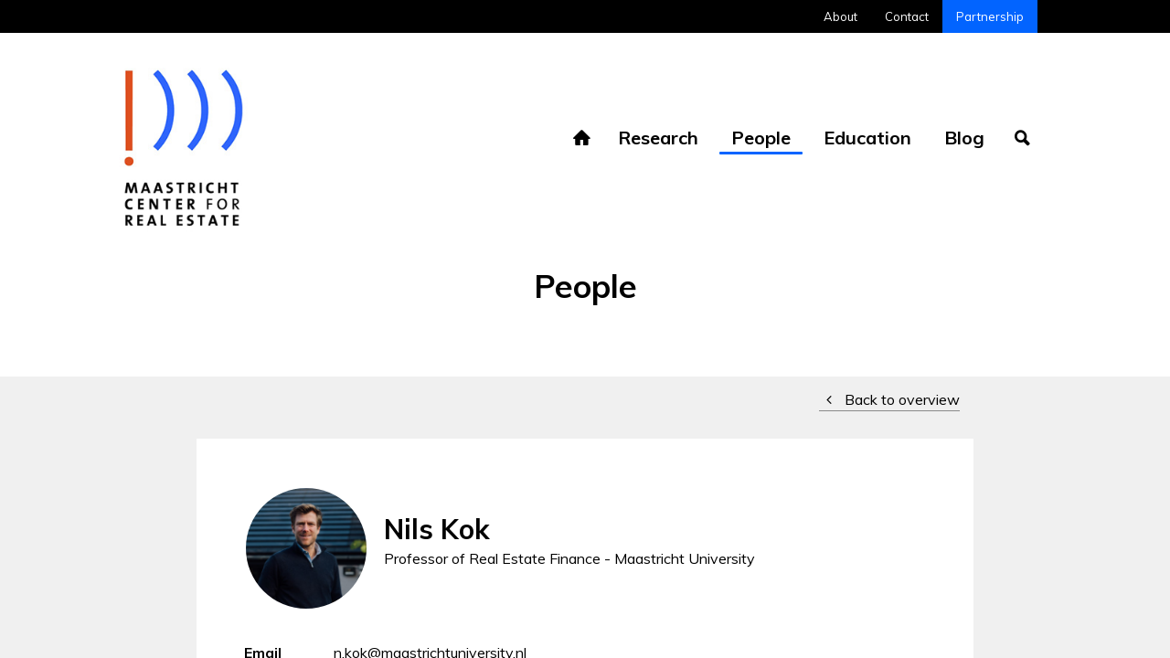

--- FILE ---
content_type: text/html
request_url: http://www.nilskok.com/
body_size: 360
content:
<!DOCTYPE HTML PUBLIC '-//W3C//DTD HTML 4.01 Frameset//EN' 'http://www.w3.org/TR/html4/frameset.dtd'>
<html>
<head>
<meta http-equiv='content-type' content='text/html; charset=utf-8'>
<meta name='viewport' content='width=device-width, initial-scale=1'>
<title>www.nilskok.com</title>
</head>
<frameset>
	<frame src='https://maastrichtrealestate.com/people/1366/'>
	<noframes><body><p>Your browser doesn't support frames. Don't worry, click <a href='https://maastrichtrealestate.com/people/1366/'>here</a> to browse this site.</p></body></noframes></frameset>
</html>


--- FILE ---
content_type: text/html; charset=utf-8
request_url: https://maastrichtrealestate.com/people/1366/
body_size: 12630
content:
<!DOCTYPE html>
<html lang="en">

<head>
    <meta charset="utf-8" />
    <meta http-equiv="X-UA-Compatible" content="IE=edge">
    <meta name="viewport" content="width=device-width, initial-scale=1, minimum-scale=1">

            <link href="/css/app.css?v=1768675348" rel="stylesheet">
    
        <title>The Maastricht Center for Real Estate | MCRE</title><meta
http-equiv="Content-Type" content="text/html; charset=utf-8" /><meta
name="referrer" content="no-referrer-when-downgrade" /><meta
name="description" content="MCRE is the global hub for real estate research and education on energy efficiency, health and well-being, and climate risk &amp; resilience." /><meta
name="generator" content="SEOmatic" /><link
rel="canonical" href="https://maastrichtrealestate.com/people/1366/" /><link
rel="alternate" href="https://maastrichtrealestate.com/people/1366/" hreflang="x-default" /><meta
name="geo.placename" content="Maastricht center for real estate" /><meta
name="dcterms.Identifier" content="https://maastrichtrealestate.com/people/1366/" /><meta
name="dcterms.Format" content="text/html" /><meta
name="dcterms.Relation" content="MCRE" /><meta
name="dcterms.Language" content="en" /><meta
name="dcterms.Publisher" content="MCRE" /><meta
name="dcterms.Type" content="text/html" /><meta
name="dcterms.Coverage" content="https://maastrichtrealestate.com/" /><meta
name="dcterms.Rights" content="Copyright &copy;2026 Maastricht center for real estate." /><meta
name="dcterms.Title" content="The Maastricht Center for Real Estate" /><meta
name="dcterms.Creator" content="Maastricht center for real estate" /><meta
name="dcterms.Subject" content="" /><meta
name="dcterms.Contributor" content="MCRE" /><meta
name="dcterms.Date" content="2026-01-01" /><meta
name="dcterms.Description" content="MCRE is the global hub for real estate research and education on energy efficiency, health and well-being, and climate risk &amp; resilience." /><meta
property="og:type" content="website" /><meta
property="og:locale" content="en_US" /><meta
property="og:url" content="https://maastrichtrealestate.com/people/1366/" /><meta
property="og:title" content="The Maastricht Center for Real Estate | MCRE" /><meta
property="og:description" content="MCRE is the global hub for real estate research and education on energy efficiency, health and well-being, and climate risk &amp; resilience." /><meta
property="og:site_name" content="MCRE" /><link
type="text/plain" rel="author" href="/humans.txt" /><meta
name="google-site-verification" content="w8mWQD0h-SFmxCq0nKzNFIejyn0FFyBkeYX1SpUkGdg" /> <script type="application/ld+json">{"@context":"http://schema.org","@type":"Corporation","name":"Maastricht center for real estate","alternateName":"MCRE","url":"https://maastrichtrealestate.com/","image":{"@type":"ImageObject","url":"https://maastrichtrealestate.com/upload/main/logo.jpg","height":"234","width":"176"},"telephone":"+31 43 388 3838","email":"&#110;&#46;&#107;&#111;&#107;&#64;&#109;&#97;&#97;&#115;&#116;&#114;&#105;&#99;&#104;&#116;&#117;&#110;&#105;&#118;&#101;&#114;&#115;&#105;&#116;&#121;&#46;&#110;&#108;","address":{"@type":"PostalAddress","streetAddress":"Tongersestraat 53","addressLocality":"Maastricht","postalCode":"6211 LM ","addressCountry":"NL"},"logo":{"@type":"ImageObject","url":"https://maastrichtrealestate.com/upload/main/logo.jpg","height":"234","width":"176"},"location":{"@type":"Place","name":"Maastricht center for real estate","alternateName":"MCRE","telephone":"+31 43 388 3838","image":{"@type":"ImageObject","url":"https://maastrichtrealestate.com/upload/main/logo.jpg","height":"234","width":"176"},"logo":{"@type":"ImageObject","url":"https://maastrichtrealestate.com/upload/main/logo.jpg","height":"234","width":"176"},"url":"https://maastrichtrealestate.com/","address":{"@type":"PostalAddress","streetAddress":"Tongersestraat 53","addressLocality":"Maastricht","postalCode":"6211 LM ","addressCountry":"NL"}}}</script>  <script type="application/ld+json">{"@context":"http://schema.org","@type":"WebSite","name":"MCRE","description":"MCRE is the global hub for real estate research and education on energy efficiency, health and well-being, and climate risk &amp; resilience.","url":"https://maastrichtrealestate.com/","copyrightHolder":{"@type":"Corporation","name":"Maastricht center for real estate","alternateName":"MCRE","url":"https://maastrichtrealestate.com/","image":{"@type":"ImageObject","url":"https://maastrichtrealestate.com/upload/main/logo.jpg","height":"234","width":"176"},"telephone":"+31 43 388 3838","email":"&#110;&#46;&#107;&#111;&#107;&#64;&#109;&#97;&#97;&#115;&#116;&#114;&#105;&#99;&#104;&#116;&#117;&#110;&#105;&#118;&#101;&#114;&#115;&#105;&#116;&#121;&#46;&#110;&#108;","address":{"@type":"PostalAddress","streetAddress":"Tongersestraat 53","addressLocality":"Maastricht","postalCode":"6211 LM ","addressCountry":"NL"},"logo":{"@type":"ImageObject","url":"https://maastrichtrealestate.com/upload/main/logo.jpg","height":"234","width":"176"},"location":{"@type":"Place","name":"Maastricht center for real estate","alternateName":"MCRE","telephone":"+31 43 388 3838","image":{"@type":"ImageObject","url":"https://maastrichtrealestate.com/upload/main/logo.jpg","height":"234","width":"176"},"logo":{"@type":"ImageObject","url":"https://maastrichtrealestate.com/upload/main/logo.jpg","height":"234","width":"176"},"url":"https://maastrichtrealestate.com/","address":{"@type":"PostalAddress","streetAddress":"Tongersestraat 53","addressLocality":"Maastricht","postalCode":"6211 LM ","addressCountry":"NL"}}},"author":{"@type":"Corporation","name":"Maastricht center for real estate","alternateName":"MCRE","url":"https://maastrichtrealestate.com/","image":{"@type":"ImageObject","url":"https://maastrichtrealestate.com/upload/main/logo.jpg","height":"234","width":"176"},"telephone":"+31 43 388 3838","email":"&#110;&#46;&#107;&#111;&#107;&#64;&#109;&#97;&#97;&#115;&#116;&#114;&#105;&#99;&#104;&#116;&#117;&#110;&#105;&#118;&#101;&#114;&#115;&#105;&#116;&#121;&#46;&#110;&#108;","address":{"@type":"PostalAddress","streetAddress":"Tongersestraat 53","addressLocality":"Maastricht","postalCode":"6211 LM ","addressCountry":"NL"},"logo":{"@type":"ImageObject","url":"https://maastrichtrealestate.com/upload/main/logo.jpg","height":"234","width":"176"},"location":{"@type":"Place","name":"Maastricht center for real estate","alternateName":"MCRE","telephone":"+31 43 388 3838","image":{"@type":"ImageObject","url":"https://maastrichtrealestate.com/upload/main/logo.jpg","height":"234","width":"176"},"logo":{"@type":"ImageObject","url":"https://maastrichtrealestate.com/upload/main/logo.jpg","height":"234","width":"176"},"url":"https://maastrichtrealestate.com/","address":{"@type":"PostalAddress","streetAddress":"Tongersestraat 53","addressLocality":"Maastricht","postalCode":"6211 LM ","addressCountry":"NL"}}},"creator":{"@type":"Organization","name":"Maastricht center for real estate","alternateName":"MCRE","description":"The Maastricht Center for Real Estate is the global hub for real estate research and education on energy efficiency, health and well-being, and climate risk &amp; resilience.","url":"https://maastrichtrealestate.com/","telephone":"+31 43 388 3838","email":"&#110;&#46;&#107;&#111;&#107;&#64;&#109;&#97;&#97;&#115;&#116;&#114;&#105;&#99;&#104;&#116;&#117;&#110;&#105;&#118;&#101;&#114;&#115;&#105;&#116;&#121;&#46;&#110;&#108;","address":{"@type":"PostalAddress","streetAddress":"Tongersestraat 53","addressLocality":"Maastricht","addressRegion":"Limburg","postalCode":"6211 LM","addressCountry":"NL"},"location":{"@type":"Place","name":"Maastricht center for real estate","alternateName":"MCRE","description":"The Maastricht Center for Real Estate is the global hub for real estate research and education on energy efficiency, health and well-being, and climate risk &amp; resilience.","hasMap":"http://maps.google.com/maps?q=Maastricht+center+for+real+estate%2C+Tongersestraat+53%2C+Maastricht%2C+Limburg+6211+LM%2C+NL","telephone":"+31 43 388 3838","url":"https://maastrichtrealestate.com/","address":{"@type":"PostalAddress","streetAddress":"Tongersestraat 53","addressLocality":"Maastricht","addressRegion":"Limburg","postalCode":"6211 LM","addressCountry":"NL"}}}}</script>  <script type="application/ld+json">{"@context":"http://schema.org","@type":"Place","name":"Maastricht center for real estate","alternateName":"MCRE","telephone":"+31 43 388 3838","image":{"@type":"ImageObject","url":"https://maastrichtrealestate.com/upload/main/logo.jpg","height":"234","width":"176"},"logo":{"@type":"ImageObject","url":"https://maastrichtrealestate.com/upload/main/logo.jpg","height":"234","width":"176"},"url":"https://maastrichtrealestate.com/","address":{"@type":"PostalAddress","streetAddress":"Tongersestraat 53","addressLocality":"Maastricht","postalCode":"6211 LM ","addressCountry":"NL"}}</script>  <script type="application/ld+json">{"@context":"http://schema.org","@type":"BreadcrumbList","itemListElement":[{"@type":"ListItem","position":"1","item":{"@id":"https://maastrichtrealestate.com/","name":"Homepage"}},{"@type":"ListItem","position":"2","item":{"@id":"https://maastrichtrealestate.com/people/","name":"People"}}]}</script>     <script type="application/ld+json">
    {
        "@context": "https://schema.org",
        "@type": "WebSite",
        "url": "https://maastrichtrealestate.com/",
        "potentialAction": [{
            "@type": "SearchAction",
            "target": {
                "@type": "EntryPoint",
                "urlTemplate": "https://maastrichtrealestate.com/search/?q=%7Bsearch_term_string%7D"
            },
            "query-input": "required name=search_term_string"
        }]
    }

</script>

<script type="application/ld+json">
    {
        "@context": "https://schema.org",
        "@type": "Organization",
        "name": "Maastricht center for real estate",
        "url": "https://maastrichtrealestate.com/",
        "logo": "https://maastrichtrealestate.com/img/logo.jpg"
    }

</script>

    
    

        <link rel="apple-touch-icon" sizes="144x144" href="/favicons/apple-touch-icon.png">
<link rel="icon" type="image/png" sizes="32x32" href="/favicons/favicon-32x32.png">
<link rel="icon" type="image/png" sizes="16x16" href="/favicons/favicon-16x16.png">
<link rel="manifest" href="/favicons/site.webmanifest">
<link rel="mask-icon" href="/favicons/safari-pinned-tab.svg" color="#5bbad5">
<link rel="shortcut icon" href="/favicons/favicon.ico">
<meta name="msapplication-TileColor" content="#da532c">
<meta name="msapplication-config" content="/favicons/browserconfig.xml">
<meta name="theme-color" content="#ffffff">    <!-- Google Tag Manager -->
<script>(function(w,d,s,l,i){w[l]=w[l]||[];w[l].push({'gtm.start':
new Date().getTime(),event:'gtm.js'});var f=d.getElementsByTagName(s)[0],
j=d.createElement(s),dl=l!='dataLayer'?'&l='+l:'';j.async=true;j.src=
'https://www.googletagmanager.com/gtm.js?id='+i+dl;f.parentNode.insertBefore(j,f);
})(window,document,'script','dataLayer','GTM-N9WVZW7');</script>
<!-- End Google Tag Manager -->    <link href="https://fonts.googleapis.com/css?family=Muli:300,400,600,700" rel="stylesheet">
    <script src="https://cdn.jsdelivr.net/npm/sharer.js@latest/sharer.min.js"></script>
</head>

<body>

    <!-- Google Tag Manager (noscript) -->
<noscript><iframe src="https://www.googletagmanager.com/ns.html?id=GTM-N9WVZW7"
height="0" width="0" style="display:none;visibility:hidden"></iframe></noscript>
<!-- End Google Tag Manager (noscript) -->
    <div class="wrapper">

        <header class="header" id="header">
            <div class="header_main row">
                <div class="shrink">
                    <img src="/img/logo.jpg" alt="MCRE">

                    <div class="mobile_menu_btn" data-responsive-toggle="menu_nav" data-hide-for="medium">
                        <button class="menu-icon" type="button" data-toggle="menu_nav"></button>
                    </div>
                </div>

                                                <div class="column">
                    <nav id="menu_nav" data-animate="menu-in menu-out">
                        


<ul class="menu_main">
                
    <li class="first menu_item_home">
        <a href="https://maastrichtrealestate.com/" title="Homepage">
            <span>Homepage</span>
        </a>
            </li>

                
    <li>
        <a href="/research/" title="Research">
            <span>Research</span>
        </a>
            </li>

                
    <li class="active active">
        <a href="https://maastrichtrealestate.com/people/" title="People">
            <span>People</span>
        </a>
            </li>

                
    <li>
        <a href="https://maastrichtrealestate.com/education/" title="Education">
            <span>Education</span>
        </a>
            </li>

                
    <li>
        <a href="/blog/" title="Blog">
            <span>Blog</span>
        </a>
            </li>

                
    <li class="menu_item_search">
        <a href="/search/" title="Zoeken">
            <span>Zoeken</span>
        </a>
            </li>

    </ul>
                        


<ul class="menu_top_mobile">
                
    <li class="first">
        <a href="https://maastrichtrealestate.com/about/" title="About">
            <span>About</span>
        </a>
            </li>

                
    <li>
        <a href="https://maastrichtrealestate.com/contact/" title="Contact">
            <span>Contact</span>
        </a>
            </li>

                
    <li class="menu_item_partnership">
        <a href="https://maastrichtrealestate.com/partnership/" title="Partnership">
            <span>Partnership</span>
        </a>
            </li>

    </ul>
                    </nav>
                </div>
                                            </div>
            <div class="header_top">
                <div class="row">
                    <div class="column small-12">
                        


<ul class="menu_top">
                
    <li class="first">
        <a href="https://maastrichtrealestate.com/about/" title="About">
            <span>About</span>
        </a>
            </li>

                
    <li>
        <a href="https://maastrichtrealestate.com/contact/" title="Contact">
            <span>Contact</span>
        </a>
            </li>

                
    <li class="menu_item_partnership">
        <a href="https://maastrichtrealestate.com/partnership/" title="Partnership">
            <span>Partnership</span>
        </a>
            </li>

    </ul>
                    </div>
                </div>
            </div>
        </header>

                <div class="banner">
            <div class="row">
                <div class="column small-12">
                    <div class="banner_title">
                            <span>    
                        <span>People</span>
            </span>
                    </div>
                </div>
                <div class="column small-12 medium-10 medium-offset-1">
                    <div class="banner_right_wrapper">
                        <div class="banner_right">
                                <a href="/people/" class="back">
        <i class="icon-angle-left"></i>
        Back to overview
    </a>
                        </div>
                    </div>
                </div>
            </div>
        </div>
        
        <main class="main">
            
    <article class="row collapse content_page_wrapper">
        <div class="column small-12 medium-10 medium-offset-1">
                        <div class="content_page">
                
            
            <article class="people_detail row collapse">
                <div class="column small-12">
                    <div class="people_top">
                        <div class="image">
                                                            <img src="https://maastrichtrealestate.com/cpresources/userphotos/n.kok@maastrichtuniversity.nl/original/NilsLianJonahJulesJosh_2020_ONLINE_96.jpg/?d=1763026203" alt="Nils Kok">
                                                    </div>
                        <div class="body">
                            <h2>Nils Kok</h2>
                            <p>Professor of Real Estate Finance - Maastricht University</p>
                        </div>
                    </div>
                </div>
                <div class="column small-12">
                    <table class="spec_table">
                                    <tr>
            <td class="spec_label">Email</td>
            <td>
                                    <a target="_blank" href="mailto:n.kok@maastrichtuniversity.nl">
                        n.kok@maastrichtuniversity.nl
                    </a>
                            </td>
        </tr>
    
                            
                                    <tr>
            <td class="spec_label">Twitter</td>
            <td>
                                    <a target="_blank" href="@nilskok">
                        @nilskok
                    </a>
                            </td>
        </tr>
    
                                    <tr>
            <td class="spec_label">LinkedIn</td>
            <td>
                                    <a target="_blank" href="https://www.linkedin.com/in/nilskok/">
                        https://www.linkedin.com/in/nilskok/
                    </a>
                            </td>
        </tr>
    
                            
                            
                    </table>
                    <br>
                </div>
                <div class="column small-12">
                    <p>Nils Kok is Professor in Real Estate Finance at Maastricht University, the Netherlands, where he also directs the Maastricht Center for Real Estate. </p>
<p>His research interests range from urban economics to institutional real estate investments, with a strong focus on the economics of energy efficiency and sustainability in the real estate sector.</p>
<p>Previously, he was a non-executive board member and Chief Economist at GeoPhy, which was sold to Walker &amp; Dunlop in 2022. Nils was also the founder and CEO of GRESB, a global ESG rating company for real estate and infrastructure investments, which was sold to GBCI in 2014 and subsequently sold to Summit Partners in 2021.</p>
<p>Nils’ research has appeared in leading academic journals, including the American Economic Review, Review of Economic and Statistics, the RAND Journal and the Journal of Public Economics, and is frequently cited in newspapers and industry publications.</p>
<p>Nils received his PhD from Maastricht University (Netherlands) and, after a 4-year stint in Westport, Connecticut, currently lives in Maastricht, the Netherlands, with his wife, Lian, and his three kids.</p>
                </div>
            </article>

            
            </div>
                        <section class="related row collapse">
    <div class="column small-12 medium-4">
        <h2 class="related_title">Related articles</h2>
    </div>
    <div class="column small-12 medium-8">
                    <article class="research_item">
    <a href="https://maastrichtrealestate.com/research/how-useful-are-green-bond-use-of-proceeds-environmental-performance-and-capital-market-response/">
        <span class="expertise">Investments</span>
        <h2>How Useful are Green Bond Use of Proceeds? Environmental Performance and Capital Market Response</h2>
        <div class="bottom">
            <span class="authors">Avis Devine, Nils Kok, Erkan Yönder</span>
                    </div>
    </a>
</article>                    <article class="research_item">
    <a href="https://maastrichtrealestate.com/research/does-working-from-home-work-that-depends-on-the-home/">
        <span class="expertise">Demographics, Health and well-being, Behavioral Economics and Finance, Real Estate</span>
        <h2>Does working from home work? That depends on the home.</h2>
        <div class="bottom">
            <span class="authors">Martijn Stroom, Piet Eichholtz, Nils Kok</span>
                    </div>
    </a>
</article>                    <article class="research_item">
    <a href="https://maastrichtrealestate.com/research/climate-risk-and-commercial-mortgage-delinquency/">
        <span class="expertise">Sustainable Real Estate</span>
        <h2>Climate risk and commercial mortgage delinquency</h2>
        <div class="bottom">
            <span class="authors">Rogier Holtermans, Matthew Kahn, Nils Kok</span>
                    </div>
    </a>
</article>                    <article class="research_item">
    <a href="https://maastrichtrealestate.com/research/converting-the-converted-solar-subsidies-and-adoption/">
        <span class="expertise">Energy efficiency</span>
        <h2>The Impact of Financial Incentives on Technology Adoption: Evidence from Random Allocation of Solar PV Subsidies</h2>
        <div class="bottom">
            <span class="authors">Linde Kattenberg, Erdal Aydin, Dirk Brounen, Nils Kok</span>
                    </div>
    </a>
</article>                    <article class="research_item">
    <a href="https://maastrichtrealestate.com/research/betere-ventilatie-helpt-om-leerprestaties-te-bevorderen/">
        <span class="expertise">Sustainable Real Estate, Health and well-being</span>
        <h2>Betere ventilatie helpt om leerprestaties te bevorderen</h2>
        <div class="bottom">
            <span class="authors">Nicolás Durán, Piet Eichholtz, Nils Kok</span>
                    </div>
    </a>
</article>                    <article class="research_item">
    <a href="https://maastrichtrealestate.com/research/the-efficacy-of-energy-efficiency-measuring-the-returns-to-home-insulation/">
        <span class="expertise">Sustainable Real Estate</span>
        <h2>The Efficacy of Energy Efficiency: Measuring the Returns to Home Insulation</h2>
        <div class="bottom">
            <span class="authors">Linde Kattenberg, Piet Eichholtz, Nils Kok</span>
                    </div>
    </a>
</article>                    <article class="research_item">
    <a href="https://maastrichtrealestate.com/research/institutional-infrastructure-investment/">
        <span class="expertise">Investments, Infrastructure</span>
        <h2>Pension fund investments in infrastructure</h2>
        <div class="bottom">
            <span class="authors">Alexander Carlo, Nils Kok, Piet Eichholtz</span>
                    </div>
    </a>
</article>                    <article class="research_item">
    <a href="https://maastrichtrealestate.com/research/neem-prikkels-tegen-samenwonen-weg-om-het-woningtekort-te-verkleinen/">
        <span class="expertise">Sustainable Real Estate</span>
        <h2>Neem prikkels tegen samenwonen weg om het woningtekort te verkleinen</h2>
        <div class="bottom">
            <span class="authors">Piet Eichholtz, Linde Kattenberg, Nils Kok</span>
                    </div>
    </a>
</article>                    <article class="research_item">
    <a href="https://maastrichtrealestate.com/research/clean-electricity-dirty-electricity-the-effect-on-local-house-prices/">
        <span class="expertise">Sustainable Real Estate, Energy efficiency</span>
        <h2>Clean Electricity, Dirty Electricity: The Effect on Local House Prices</h2>
        <div class="bottom">
            <span class="authors">Mike Langen, Piet Eichholtz, Nils Kok, Daan van Vulpen</span>
                    </div>
    </a>
</article>                    <article class="research_item">
    <a href="https://maastrichtrealestate.com/research/avoiding-crowded-places-during-covid-19-simple-choice-or-complex-strategic-decision/">
        <span class="expertise">Health and well-being, Behavioral Economics and Finance</span>
        <h2>Avoiding Crowded Places During COVID-19: Simple Choice or Complex Strategic Decision?</h2>
        <div class="bottom">
            <span class="authors">Martijn Stroom, Piet Eichholtz, Nils Kok</span>
                    </div>
    </a>
</article>                    <article class="research_item">
    <a href="https://maastrichtrealestate.com/research/turning-up-the-heat-the-impact-of-indoor-temperature-on-cognitive-processes-and-the-validity-of-self-report/">
        <span class="expertise">Health and well-being, Behavioral Economics and Finance</span>
        <h2>Turning Up the Heat: The Impact of Indoor Temperature on Cognitive Processes and the Validity of Self-Report</h2>
        <div class="bottom">
            <span class="authors">Martijn Stroom, Piet Eichholtz, Nils Kok</span>
                    </div>
    </a>
</article>                    <article class="research_item">
    <a href="https://maastrichtrealestate.com/research/vermijden-drukke-plekken-is-op-papier-gemakkelijker-dan-in-de-praktijk/">
        <span class="expertise">Health and well-being, Behavioral Economics and Finance</span>
        <h2>Vermijden drukke plekken is op papier gemakkelijker dan in de praktijk</h2>
        <div class="bottom">
            <span class="authors">Martijn Stroom, Piet Eichholtz, Nils Kok</span>
                    </div>
    </a>
</article>                    <article class="research_item">
    <a href="https://maastrichtrealestate.com/research/intermediated-investment-management-in-private-markets-evidence-from-pension-fund-investments-in-real-estate-1/">
        <span class="expertise">Investments</span>
        <h2>Intermediated Investment Management in Private Markets: Evidence From Pension Fund Investments in Real Estate</h2>
        <div class="bottom">
            <span class="authors">Aleksandar Andonov, Piet Eichholtz, Nils Kok</span>
                    </div>
    </a>
</article>                    <article class="research_item">
    <a href="https://maastrichtrealestate.com/research/three-decades-of-institutional-investment-in-real-estate/">
        <span class="expertise">Investments</span>
        <h2>Three Decades of Institutional Investment in Real Estate</h2>
        <div class="bottom">
            <span class="authors">Alexander Carlo, Piet Eichholtz, Nils Kok</span>
                    </div>
    </a>
</article>                    <article class="research_item">
    <a href="https://maastrichtrealestate.com/research/environmental-performance-of-commercial-real-estate-new-insights-into-energy-efficiency-improvements/">
        <span class="expertise">Energy efficiency</span>
        <h2>Environmental Performance of Commercial Real Estate: New Insights into Energy Efficiency Improvements</h2>
        <div class="bottom">
            <span class="authors">Piet Eichholtz, Rogier Holtermans, Nils Kok</span>
                    </div>
    </a>
</article>                    <article class="research_item">
    <a href="https://maastrichtrealestate.com/research/moving-to-productivity/">
        <span class="expertise">Health and well-being</span>
        <h2>Moving to Productivity</h2>
        <div class="bottom">
            <span class="authors">Nils Kok, Piet Eichholtz</span>
                    </div>
    </a>
</article>                    <article class="research_item">
    <a href="https://maastrichtrealestate.com/research/healthy-classrooms-and-pupil-performance/">
        <span class="expertise">Demographics, Health and well-being</span>
        <h2>Indoor environmental quality and learning outcomes: protocol on large-scale sensor deployment in schools</h2>
        <div class="bottom">
            <span class="authors">Piet Eichholtz, Nils Kok</span>
                    </div>
    </a>
</article>                    <article class="research_item">
    <a href="https://maastrichtrealestate.com/research/the-price-of-innovation-an-analysis-of-the-marginal-cost-of-green-building/">
        <span class="expertise">Energy efficiency</span>
        <h2>The Price of Innovation: An Analysis of the Marginal Cost of Green Building?</h2>
        <div class="bottom">
            <span class="authors">Nils Kok, Piet Eichholtz</span>
                    </div>
    </a>
</article>                    <article class="research_item">
    <a href="https://maastrichtrealestate.com/research/getting-low-from-getting-high-the-external-effects-of-coffee-shops-on-house-prices/">
        <span class="expertise">Demographics</span>
        <h2>Getting Low from Getting High? The External Effects of Coffee Shops on House Prices</h2>
        <div class="bottom">
            <span class="authors">Piet Eichholtz, Nils Kok, Mike Langen, Erdal Aydin</span>
                    </div>
    </a>
</article>                    <article class="research_item">
    <a href="https://maastrichtrealestate.com/research/dirty-electricity-clean-electricity-and-local-house-prices/">
        <span class="expertise">Energy efficiency</span>
        <h2>Dirty Electricity, Clean Electricity, and Local House Prices</h2>
        <div class="bottom">
            <span class="authors">Nils Kok, Mike Langen, Piet Eichholtz, Daan van Vulpen</span>
                    </div>
    </a>
</article>                    <article class="research_item">
    <a href="https://maastrichtrealestate.com/research/environmental-performance-and-the-cost-of-capital-evidence-from-commercial-mortgages-and-reit-bonds-1/">
        <span class="expertise">Demographics, Investments</span>
        <h2>Environmental Performance and the Cost of Debt: Evidence from Commercial Mortgages and REIT Bonds</h2>
        <div class="bottom">
            <span class="authors">Nils Kok, Rogier Holtermans, Erkan Yönder, Piet Eichholtz</span>
                    </div>
    </a>
</article>                    <article class="research_item">
    <a href="https://maastrichtrealestate.com/research/indoor-environmental-quality-and-human-performance-evidence-from-a-large-scale-field-study/">
        <span class="expertise">Sustainable Real Estate</span>
        <h2>Indoor Environmental Quality and Human Performance: a Large-Scale Field Study</h2>
        <div class="bottom">
            <span class="authors">Piet Eichholtz, Nils Kok</span>
                    </div>
    </a>
</article>                    <article class="research_item">
    <a href="https://maastrichtrealestate.com/research/on-the-economics-of-health-in-homes-1/">
        <span class="expertise">Sustainable Real Estate</span>
        <h2>The Impact of Housing Conditions on Health Outcomes</h2>
        <div class="bottom">
            <span class="authors">Erdal Aydin, Nils Kok, Piet Eichholtz</span>
                    </div>
    </a>
</article>                    <article class="research_item">
    <a href="https://maastrichtrealestate.com/research/international-green-building-adoption-index-2018/">
        <span class="expertise">Energy efficiency</span>
        <h2>International Green Building Adoption Index 2018</h2>
        <div class="bottom">
            <span class="authors">Nils Kok, Rogier Holtermans</span>
                    </div>
    </a>
</article>                    <article class="research_item">
    <a href="https://maastrichtrealestate.com/research/intermediated-investment-management-in-private-markets-evidence-from-pension-fund-investments-in-real-estate/">
        <span class="expertise">Sustainable Real Estate, Investments</span>
        <h2>CEO Overconfidence, REIT Investment Activity, and Performance</h2>
        <div class="bottom">
            <span class="authors">Aleksandar Andonov, Nils Kok, Piet Eichholtz</span>
                    </div>
    </a>
</article>                    <article class="research_item">
    <a href="https://maastrichtrealestate.com/research/information-provision-and-energy-consumption-evidence-from-a-field-experiment/">
        <span class="expertise">Sustainable Real Estate, Energy efficiency</span>
        <h2>Information Provision and Energy Consumption: Evidence from a Field Experiment</h2>
        <div class="bottom">
            <span class="authors">Erdal Aydin, Dirk Brounen, Nils Kok</span>
                    </div>
    </a>
</article>                    <article class="research_item">
    <a href="https://maastrichtrealestate.com/research/green-building-adoption-index/">
        <span class="expertise">Sustainable Real Estate</span>
        <h2>Green Building Adoption Index</h2>
        <div class="bottom">
            <span class="authors">Rogier Holtermans, Nils Kok</span>
                    </div>
    </a>
</article>                    <article class="research_item">
    <a href="https://maastrichtrealestate.com/research/big-data-in-real-estate-from-manual-appraisal-to-automated-valuation/">
        <span class="expertise">Sustainable Real Estate, Investments</span>
        <h2>Big Data in Real Estate? From Manual Appraisal to Automated Valuation</h2>
        <div class="bottom">
            <span class="authors">Nils Kok, Eija-Leena Koponen</span>
                    </div>
    </a>
</article>                    <article class="research_item">
    <a href="https://maastrichtrealestate.com/research/information-asymmetry-and-energy-efficiency-evidence-from-the-housing-market/">
        <span class="expertise">Sustainable Real Estate</span>
        <h2>The Capitalization of Energy Efficiency: Evidence from the Housing Market</h2>
        <div class="bottom">
            <span class="authors">Erdal Aydin, Dirk Brounen, Nils Kok</span>
                    </div>
    </a>
</article>                    <article class="research_item">
    <a href="https://maastrichtrealestate.com/research/green-certification-and-building-performance-implications-for-tangibles-and-intangibles/">
        <span class="expertise">Sustainable Real Estate, Energy efficiency</span>
        <h2>Green Certification and Building Performance: Implications for Tangibles and Intangibles</h2>
        <div class="bottom">
            <span class="authors">Nils Kok, Avis Devine</span>
                    </div>
    </a>
</article>                    <article class="research_item">
    <a href="https://maastrichtrealestate.com/research/energy-efficiency-and-household-behavior-the-rebound-effect-in-the-residential-sector/">
        <span class="expertise">Sustainable Real Estate, Energy efficiency</span>
        <h2>Energy Efficiency and Household Behavior: The Rebound Effect in the Residential Sector</h2>
        <div class="bottom">
            <span class="authors">Erdal Aydin, Dirk Brounen, Nils Kok</span>
                    </div>
    </a>
</article>                    <article class="research_item">
    <a href="https://maastrichtrealestate.com/research/2014-gresb-report/">
        <span class="expertise">Sustainable Real Estate</span>
        <h2>2014 GRESB Report</h2>
        <div class="bottom">
            <span class="authors">Nils Kok</span>
                    </div>
    </a>
</article>                    <article class="research_item">
    <a href="https://maastrichtrealestate.com/research/big-box-retailers-and-urban-carbon-emissions-the-case-of-wal-mart/">
        <span class="expertise">Sustainable Real Estate</span>
        <h2>Big-Box Retailers and Urban Carbon Emissions: The Case of Wal-Mart</h2>
        <div class="bottom">
            <span class="authors">Nils Kok, Matthew Kahn</span>
                    </div>
    </a>
</article>                    <article class="research_item">
    <a href="https://maastrichtrealestate.com/research/carbon-emissions-from-the-commercial-building-sector-the-role-of-climate-quality-and-incentives/">
        <span class="expertise">Sustainable Real Estate</span>
        <h2>Carbon Emissions from the Commercial Building Sector: The Role of Climate, Quality, and Incentives</h2>
        <div class="bottom">
            <span class="authors">Matthew Kahn, Nils Kok</span>
                    </div>
    </a>
</article>                    <article class="research_item">
    <a href="https://maastrichtrealestate.com/research/financing-tools-for-a-green-building-stock/">
        <span class="expertise">Sustainable Real Estate, Energy efficiency</span>
        <h2>Financing Tools for A Green Building Stock</h2>
        <div class="bottom">
            <span class="authors">Piet Eichholtz, Nils Kok</span>
                    </div>
    </a>
</article>                    <article class="research_item">
    <a href="https://maastrichtrealestate.com/research/gresb-publishes-2013-report-and-survey-results/">
        <span class="expertise">Sustainable Real Estate</span>
        <h2>GRESB publishes 2013 Report and Survey results</h2>
        <div class="bottom">
            <span class="authors">Rob Bauer, Piet Eichholtz, Nils Kok</span>
                    </div>
    </a>
</article>                    <article class="research_item">
    <a href="https://maastrichtrealestate.com/research/land-use-regulations-and-the-value-of-land-and-housing-an-intra-metropolitan-analysis/">
        <span class="expertise">Demographics, Investments</span>
        <h2>Land use regulations and the value of land and housing: An intra-metropolitan analysis</h2>
        <div class="bottom">
            <span class="authors">Nils Kok, Paavo Monkkonen</span>
                    </div>
    </a>
</article>                    <article class="research_item">
    <a href="https://maastrichtrealestate.com/research/the-economics-of-green-building/">
        <span class="expertise">Sustainable Real Estate, Energy efficiency</span>
        <h2>The Economics of Green Building</h2>
        <div class="bottom">
            <span class="authors">Piet Eichholtz, Nils Kok</span>
                    </div>
    </a>
</article>                    <article class="research_item">
    <a href="https://maastrichtrealestate.com/research/ceo-political-preferences-and-the-sustainability-of-reits/">
        <span class="expertise">Sustainable Real Estate</span>
        <h2>CEO Political Preferences and the Sustainability of REITs</h2>
        <div class="bottom">
            <span class="authors">Piet Eichholtz, Nils Kok, Erkan Yönder</span>
                    </div>
    </a>
</article>                    <article class="research_item">
    <a href="https://maastrichtrealestate.com/research/commercial-building-electricity-consumption-dynamics-the-role-of-structure-quality-human-capital-and-contract-incentives/">
        <span class="expertise">Energy efficiency</span>
        <h2>Commercial Building Electricity Consumption Dynamics: The Role of Structure Quality, Human Capital, and Contract Incentives</h2>
        <div class="bottom">
            <span class="authors">Nils Kok, Matthew Kahn</span>
                    </div>
    </a>
</article>                    <article class="research_item">
    <a href="https://maastrichtrealestate.com/research/a-global-perspective-on-pension-fund-investments-in-real-estate/">
        <span class="expertise">Investments</span>
        <h2>A Global Perspective on Pension Fund Investments in Real Estate</h2>
        <div class="bottom">
            <span class="authors">Nils Kok, Aleksandar Andonov, Piet Eichholtz</span>
                    </div>
    </a>
</article>                    <article class="research_item">
    <a href="https://maastrichtrealestate.com/research/2012-gresb-report/">
        <span class="expertise">Sustainable Real Estate, Investments</span>
        <h2>2012 GRESB Report</h2>
        <div class="bottom">
            <span class="authors">Rob Bauer, Nils Kok</span>
                    </div>
    </a>
</article>                    <article class="research_item">
    <a href="https://maastrichtrealestate.com/research/value-added-from-investment-managers-in-private-markets-an-examination-of-pension-fund-investments-in-real-estate/">
        <span class="expertise">Investments</span>
        <h2>Value Added From Investment Managers in Private Markets? An Examination of Pension Fund Investments in Real Estate</h2>
        <div class="bottom">
            <span class="authors">Aleksandar Andonov, Piet Eichholtz, Nils Kok</span>
                    </div>
    </a>
</article>                    <article class="research_item">
    <a href="https://maastrichtrealestate.com/research/the-capitalization-of-green-labels-in-the-california-housing-market/">
        <span class="expertise">Sustainable Real Estate, Energy efficiency</span>
        <h2>The Capitalization of Green Labels in the California Housing Market</h2>
        <div class="bottom">
            <span class="authors">Matthew Kahn, Nils Kok</span>
                    </div>
    </a>
</article>                    <article class="research_item">
    <a href="https://maastrichtrealestate.com/research/the-value-of-green-labels-in-the-california-housing-market/">
        <span class="expertise">Energy efficiency</span>
        <h2>The Value of Green Labels in the California Housing Market</h2>
        <div class="bottom">
            <span class="authors">Nils Kok, Matthew Kahn</span>
                    </div>
    </a>
</article>                    <article class="research_item">
    <a href="https://maastrichtrealestate.com/research/value-added-from-money-managers-in-private-markets-an-examination-of-pension-fund-investments-in-real-estate/">
        <span class="expertise">Investments</span>
        <h2>Value Added From Money Managers in Private Markets? An Examination of Pension Fund Investments in Real Estate</h2>
        <div class="bottom">
            <span class="authors">Aleksandar Andonov, Piet Eichholtz, Nils Kok</span>
                    </div>
    </a>
</article>                    <article class="research_item">
    <a href="https://maastrichtrealestate.com/research/the-diffusion-over-time-and-space-of-energy-efficiency-in-building/">
        <span class="expertise">Energy efficiency</span>
        <h2>The Diffusion Over Time and Space of Energy Efficiency in Building</h2>
        <div class="bottom">
            <span class="authors">Nils Kok, Marquise McGraw</span>
                    </div>
    </a>
</article>                    <article class="research_item">
    <a href="https://maastrichtrealestate.com/research/shareholder-composition-share-turnover-and-returns-in-volatile-markets-the-case-of-international-reits/">
        <span class="expertise">Investments</span>
        <h2>Shareholder Composition, Share Turnover, and Returns in Volatile Markets: The Case of International REITs</h2>
        <div class="bottom">
            <span class="authors">Nils Kok, Dirk Brounen, David C. Ling</span>
                    </div>
    </a>
</article>                    <article class="research_item">
    <a href="https://maastrichtrealestate.com/research/real-estate-and-society/">
        <span class="expertise">Demographics, Health and well-being</span>
        <h2>Real Estate and Society </h2>
        <div class="bottom">
            <span class="authors">Nils Kok, Piet Eichholtz</span>
                    </div>
    </a>
</article>                    <article class="research_item">
    <a href="https://maastrichtrealestate.com/research/energy-literacy-awareness-and-conservation-behavior-of-residential-households/">
        <span class="expertise">Sustainable Real Estate, Demographics, Energy efficiency</span>
        <h2>Energy Literacy, Awareness, and Conservation Behavior of Residential Households</h2>
        <div class="bottom">
            <span class="authors">Dirk Brounen, Nils Kok</span>
                    </div>
    </a>
</article>                    <article class="research_item">
    <a href="https://maastrichtrealestate.com/research/portfolio-greenness-and-the-financial-performance-of-reits/">
        <span class="expertise">Sustainable Real Estate, Energy efficiency</span>
        <h2>Portfolio Greenness and the Financial Performance of REITs</h2>
        <div class="bottom">
            <span class="authors">Piet Eichholtz, Nils Kok, Erkan Yönder</span>
                    </div>
    </a>
</article>                    <article class="research_item">
    <a href="https://maastrichtrealestate.com/research/supply-demand-and-the-value-of-green-buildings/">
        <span class="expertise">Sustainable Real Estate</span>
        <h2>Supply, Demand, and the Value of Green Buildings</h2>
        <div class="bottom">
            <span class="authors">Piet Eichholtz, Nils Kok</span>
                    </div>
    </a>
</article>                    <article class="research_item">
    <a href="https://maastrichtrealestate.com/research/gresb-research-report-2011/">
        <span class="expertise">Sustainable Real Estate, Investments</span>
        <h2>GRESB Report 2011</h2>
        <div class="bottom">
            <span class="authors">Rob Bauer, Piet Eichholtz, Nils Kok</span>
                    </div>
    </a>
</article>                    <article class="research_item">
    <a href="https://maastrichtrealestate.com/research/green-value-in-real-estate-setting-the-agenda/">
        <span class="expertise">Sustainable Real Estate</span>
        <h2>Green Value in Real Estate: Setting the Agenda</h2>
        <div class="bottom">
            <span class="authors">Piet Eichholtz, Nils Kok</span>
                    </div>
    </a>
</article>                    <article class="research_item">
    <a href="https://maastrichtrealestate.com/research/real-estate-governance-and-the-global-economic-crisis/">
        <span class="expertise">Sustainable Real Estate, Investments</span>
        <h2>Real Estate, Governance, and the Global Economic Crisis</h2>
        <div class="bottom">
            <span class="authors">Piet Eichholtz, Nils Kok, Erkan Yönder</span>
                    </div>
    </a>
</article>                    <article class="research_item">
    <a href="https://maastrichtrealestate.com/research/how-does-the-market-for-corporate-control-work-for-property-companies/">
        <span class="expertise">Sustainable Real Estate, Investments</span>
        <h2>How Does the Market for Corporate Control Work for Property Companies?</h2>
        <div class="bottom">
            <span class="authors">Piet Eichholtz, Nils Kok</span>
                    </div>
    </a>
</article>                    <article class="research_item">
    <a href="https://maastrichtrealestate.com/research/executive-compensation-in-uk-property-companies/">
        <span class="expertise">Sustainable Real Estate, Investments</span>
        <h2>Executive Compensation in UK Property Companies</h2>
        <div class="bottom">
            <span class="authors">Piet Eichholtz, Nils Kok, Roger Otten</span>
                    </div>
    </a>
</article>                    <article class="research_item">
    <a href="https://maastrichtrealestate.com/research/corporate-governance-and-performance-the-reit-effect/">
        <span class="expertise">Sustainable Real Estate, Investments</span>
        <h2>Corporate Governance and Performance: The REIT Effect</h2>
        <div class="bottom">
            <span class="authors">Rob Bauer, Piet Eichholtz, Nils Kok</span>
                    </div>
    </a>
</article>                    <article class="research_item">
    <a href="https://maastrichtrealestate.com/research/ecological-responsiveness-and-corporate-real-estate/">
        <span class="expertise">Sustainable Real Estate, Energy efficiency</span>
        <h2>Ecological Responsiveness and Corporate Real Estate</h2>
        <div class="bottom">
            <span class="authors">Piet Eichholtz, Nils Kok</span>
                    </div>
    </a>
</article>                    <article class="research_item">
    <a href="https://maastrichtrealestate.com/research/doing-well-by-doing-good-green-office-buildings/">
        <span class="expertise">Sustainable Real Estate, Energy efficiency</span>
        <h2>Doing Well by Doing Good? Green Office Buildings</h2>
        <div class="bottom">
            <span class="authors">Piet Eichholtz, Nils Kok</span>
                    </div>
    </a>
</article>                    <article class="research_item">
    <a href="https://maastrichtrealestate.com/research/transparency-integration-and-the-costs-of-international-real-estate-investments/">
        <span class="expertise">Sustainable Real Estate, Investments</span>
        <h2>Transparency, Integration, and the Costs of International Real Estate Investments</h2>
        <div class="bottom">
            <span class="authors">Piet Eichholtz, Nils Kok, Nils Gugler</span>
                    </div>
    </a>
</article>                    <article class="research_item">
    <a href="https://maastrichtrealestate.com/research/how-green-is-your-property-portfolio-the-global-real-estate-sustainability-benchmark/">
        <span class="expertise">Sustainable Real Estate, Energy efficiency</span>
        <h2>How Green Is Your Property Portfolio? The Global Real Estate Sustainability Benchmark</h2>
        <div class="bottom">
            <span class="authors">Rob Bauer, Piet Eichholtz, Nils Kok</span>
                    </div>
    </a>
</article>                    <article class="research_item">
    <a href="https://maastrichtrealestate.com/research/the-diffusion-of-energy-efficiency-in-building/">
        <span class="expertise">Sustainable Real Estate, Energy efficiency</span>
        <h2>The Diffusion of Energy Efficiency in Building</h2>
        <div class="bottom">
            <span class="authors">Nils Kok, Marquise McGraw</span>
                    </div>
    </a>
</article>                    <article class="research_item">
    <a href="https://maastrichtrealestate.com/research/residential-energy-use-and-conservation-economics-and-demographics/">
        <span class="expertise">Sustainable Real Estate, Demographics, Energy efficiency</span>
        <h2>Residential Energy Use and Conservation: Economics and Demographics</h2>
        <div class="bottom">
            <span class="authors">Dirk Brounen, Nils Kok</span>
                    </div>
    </a>
</article>                    <article class="research_item">
    <a href="https://maastrichtrealestate.com/research/the-impact-of-energy-labels-and-accessibility-on-office-rents/">
        <span class="expertise">Sustainable Real Estate, Energy efficiency</span>
        <h2>The Impact of Energy Labels and Accessibility on Office Rents</h2>
        <div class="bottom">
            <span class="authors">Maarten Jennen, Nils Kok</span>
                    </div>
    </a>
</article>                    <article class="research_item">
    <a href="https://maastrichtrealestate.com/research/on-the-economics-of-energy-labels-in-the-housing-market/">
        <span class="expertise">Sustainable Real Estate, Energy efficiency</span>
        <h2>On the Economics of Energy Labels in the Housing Market</h2>
        <div class="bottom">
            <span class="authors">Dirk Brounen, Nils Kok</span>
                    </div>
    </a>
</article>                    <article class="research_item">
    <a href="https://maastrichtrealestate.com/research/how-green-is-your-property-portfolio-the-environmental-performance-of-commercial-real-estate/">
        <span class="expertise">Energy efficiency</span>
        <h2>How Green is Your Property Portfolio? The Environmental Performance of Commercial Real Estate</h2>
        <div class="bottom">
            <span class="authors">Nils Kok, Rob Bauer, Piet Eichholtz</span>
                    </div>
    </a>
</article>                    <article class="research_item">
    <a href="https://maastrichtrealestate.com/research/on-the-value-of-environmental-certi-fication-in-the-commercial-real-estate-market/">
        <span class="expertise">Sustainable Real Estate, Energy efficiency</span>
        <h2>On the Value of Environmental Certification in the Commercial Real Estate Market</h2>
        <div class="bottom">
            <span class="authors">Rogier Holtermans, Nils Kok</span>
                    </div>
    </a>
</article>                    <article class="research_item">
    <a href="https://maastrichtrealestate.com/research/property-market-transparency-and-the-costs-of-international-investment/">
        <span class="expertise">Investments</span>
        <h2>Property Market Transparency and the Costs of International Investment</h2>
        <div class="bottom">
            <span class="authors">Piet Eichholtz, Nils Kok, Nils Gugler</span>
                    </div>
    </a>
</article>                    <article class="research_item">
    <a href="https://maastrichtrealestate.com/research/who-rents-green-real-property-and-corporate-social-responsibility/">
        <span class="expertise">Energy efficiency</span>
        <h2>Who Rents Green? Real Property and Corporate Social Responsibility</h2>
        <div class="bottom">
            <span class="authors">Nils Kok, Piet Eichholtz</span>
                    </div>
    </a>
</article>                    <article class="research_item">
    <a href="https://maastrichtrealestate.com/research/duurzaam-inkopen-impact-op-de-nederlandse-vastgoedmarkt/">
        <span class="expertise">Energy efficiency, Investments</span>
        <h2>Duurzaam Inkopen: Impact op de Nederlandse Vastgoedmarkt</h2>
        <div class="bottom">
            <span class="authors">Nils Kok</span>
                    </div>
    </a>
</article>                    <article class="research_item">
    <a href="https://maastrichtrealestate.com/research/groen-goud/">
        <span class="expertise">Energy efficiency, Investments</span>
        <h2>Groen Goud</h2>
        <div class="bottom">
            <span class="authors">Nils Kok</span>
                    </div>
    </a>
</article>                    <article class="research_item">
    <a href="https://maastrichtrealestate.com/research/the-eu-reit-and-the-internal-market-for-real-estate/">
        <span class="expertise">Sustainable Real Estate, Investments</span>
        <h2>The EU REIT and the Internal Market for Real Estate</h2>
        <div class="bottom">
            <span class="authors">Piet Eichholtz, Nils Kok</span>
                    </div>
    </a>
</article>                    <article class="research_item">
    <a href="https://maastrichtrealestate.com/research/who-should-own-senior-housing/">
        <span class="expertise">Demographics, Health and well-being, Investments</span>
        <h2>Who should own senior housing?</h2>
        <div class="bottom">
            <span class="authors">Piet Eichholtz, Nils Kok, Bartosch Wolnicki</span>
                    </div>
    </a>
</article>                    <article class="research_item">
    <a href="https://maastrichtrealestate.com/research/de-reinigende-werking-van-overnames-in-de-vastgoedmarkt/">
        <span class="expertise">Sustainable Real Estate, Investments</span>
        <h2>De Reinigende Werking van Overnames in de Vastgoedmarkt</h2>
        <div class="bottom">
            <span class="authors">Nils Kok, Piet Eichholtz</span>
                    </div>
    </a>
</article>            </div>
</section>    
            <section class="related row collapse">
    <div class="column small-12 medium-4">
        <h2 class="related_title">Related posts</h2>
    </div>
    <div class="column small-12 medium-8">
                    

<article class="blog_item">
    <a href="https://maastrichtrealestate.com/blog/10-top-academic-insights-to-begin-the-year/">
                    <div class="image">
                    
    <picture>
        <source type="image/webp" srcset="/_resized/upload/main/3296/logo_8fa876b6880214612e7fcd55a576eb43.webp 768w" sizes="(min-width: 768px) 768px" />
        <source srcset="/_resized/upload/main/3296/logo_8fa876b6880214612e7fcd55a576eb43.png 768w" sizes="(min-width: 768px) 768px" />
        <img src="/_resized/upload/main/3296/logo_5c94fd80fb1aa11ea941e6c2b9762f09.png" width="768" height="150" alt="Logo">
    </picture>

            </div>
        
        <div class="body">
            <h2>10 Top Academic Insights to Begin the Year</h2>
            <div class="bottom" style="flex-direction: column;">
                <span class="authors" style="white-space: unset;">Linde Kattenberg, Alexander Carlo, Nils Kok, Dongxiao Niu, Alex Xudong Sun, Stefany Moreno Burbano, Philibert Weenink, Minyi Hu</span>
                <span class="date" style="text-align: right; margin-top: 10px;">29-01-2024</span>
            </div>
        </div>
    </a>
</article>                    

<article class="blog_item">
    <a href="https://maastrichtrealestate.com/blog/new-research-shows-climate-risk-affects-commercial-mortgage-delinquency/">
                    <div class="image">
                    
    <picture>
        <source type="image/webp" srcset="/_resized/upload/main/3293/Screen-Shot-2024-01-29-at-8.44.23-PM_8fa876b6880214612e7fcd55a576eb43.webp 768w" sizes="(min-width: 768px) 768px" />
        <source srcset="/_resized/upload/main/3293/Screen-Shot-2024-01-29-at-8.44.23-PM_8fa876b6880214612e7fcd55a576eb43.png 768w" sizes="(min-width: 768px) 768px" />
        <img src="/_resized/upload/main/3293/Screen-Shot-2024-01-29-at-8.44.23-PM_5c94fd80fb1aa11ea941e6c2b9762f09.png" width="768" height="150" alt="Screen Shot 2024 01 29 At 8 44 23 Pm">
    </picture>

            </div>
        
        <div class="body">
            <h2>New Research Shows: Climate Risk Affects Commercial Mortgage Delinquency</h2>
            <div class="bottom" style="flex-direction: column;">
                <span class="authors" style="white-space: unset;">Rogier Holtermans, Nils Kok, Matthew Kahn</span>
                <span class="date" style="text-align: right; margin-top: 10px;">29-01-2024</span>
            </div>
        </div>
    </a>
</article>                    

<article class="blog_item">
    <a href="https://maastrichtrealestate.com/blog/exciting-announcement-areuea-2024-international-conference-in-curaçao/">
                    <div class="image">
                    
    <picture>
        <source type="image/webp" srcset="/_resized/upload/main/3279/shutterstock_1984673759-scaled_8fa876b6880214612e7fcd55a576eb43.webp 768w" sizes="(min-width: 768px) 768px" />
        <source srcset="/_resized/upload/main/3279/shutterstock_1984673759-scaled_8fa876b6880214612e7fcd55a576eb43.jpg 768w" sizes="(min-width: 768px) 768px" />
        <img src="/_resized/upload/main/3279/shutterstock_1984673759-scaled_5c94fd80fb1aa11ea941e6c2b9762f09.jpg" width="768" height="150" alt="Shutterstock 1984673759 Scaled">
    </picture>

            </div>
        
        <div class="body">
            <h2>​Exciting Announcement: AREUEA 2024 International Conference in Curaçao! </h2>
            <div class="bottom" style="flex-direction: column;">
                <span class="authors" style="white-space: unset;">Alexander Carlo, Nils Kok, Piet Eichholtz</span>
                <span class="date" style="text-align: right; margin-top: 10px;">01-01-2024</span>
            </div>
        </div>
    </a>
</article>                    

<article class="blog_item">
    <a href="https://maastrichtrealestate.com/blog/10-takeaways-from-the-areuea-conference-cambridge/">
                    <div class="image">
                    
    <picture>
        <source type="image/webp" srcset="/_resized/upload/main/3191/PHOTO-2023-07-21-19-21-13_8fa876b6880214612e7fcd55a576eb43.webp 768w" sizes="(min-width: 768px) 768px" />
        <source srcset="/_resized/upload/main/3191/PHOTO-2023-07-21-19-21-13_8fa876b6880214612e7fcd55a576eb43.jpg 768w" sizes="(min-width: 768px) 768px" />
        <img src="/_resized/upload/main/3191/PHOTO-2023-07-21-19-21-13_5c94fd80fb1aa11ea941e6c2b9762f09.jpg" width="768" height="150" alt="Photo 2023 07 21 19 21 13">
    </picture>

            </div>
        
        <div class="body">
            <h2>10 Takeaways from the AREUEA Conference (Cambridge)</h2>
            <div class="bottom" style="flex-direction: column;">
                <span class="authors" style="white-space: unset;">Dirk Brounen, Linde Kattenberg, Dongxiao Niu, Alex Xudong Sun, Nils Kok, Minyi Hu, Paulo Rodrigues, Stefan Flagner, Alexander Carlo, Jonas Wogh</span>
                <span class="date" style="text-align: right; margin-top: 10px;">25-07-2023</span>
            </div>
        </div>
    </a>
</article>                    

<article class="blog_item">
    <a href="https://maastrichtrealestate.com/blog/banking-crisis-sky-high-interest-rates-lessons-for-the-commercial-real-estate-sector/">
        
        <div class="body">
            <h2>Banking crisis? Sky-high interest rates? Lessons for the commercial real estate sector.</h2>
            <div class="bottom" style="flex-direction: column;">
                <span class="authors" style="white-space: unset;">Nils Kok</span>
                <span class="date" style="text-align: right; margin-top: 10px;">25-03-2023</span>
            </div>
        </div>
    </a>
</article>                    

<article class="blog_item">
    <a href="https://maastrichtrealestate.com/blog/people-planet-property-inaugural-address-nils-kok/">
                    <div class="image">
                    
    <picture>
        <source type="image/webp" srcset="/_resized/upload/main/3098/InauguratieNilsKok_2023_PREVIEW_11_8fa876b6880214612e7fcd55a576eb43.webp 768w" sizes="(min-width: 768px) 768px" />
        <source srcset="/_resized/upload/main/3098/InauguratieNilsKok_2023_PREVIEW_11_8fa876b6880214612e7fcd55a576eb43.jpg 768w" sizes="(min-width: 768px) 768px" />
        <img src="/_resized/upload/main/3098/InauguratieNilsKok_2023_PREVIEW_11_5c94fd80fb1aa11ea941e6c2b9762f09.jpg" width="768" height="150" alt="Inauguratie Nils Kok 2023 Preview 11">
    </picture>

            </div>
        
        <div class="body">
            <h2>People Planet Property -- Inaugural Address Nils Kok</h2>
            <div class="bottom" style="flex-direction: column;">
                <span class="authors" style="white-space: unset;">Nils Kok</span>
                <span class="date" style="text-align: right; margin-top: 10px;">16-02-2023</span>
            </div>
        </div>
    </a>
</article>                    

<article class="blog_item">
    <a href="https://maastrichtrealestate.com/blog/5-real-estate-books-to-enjoy-this-winter/">
                    <div class="image">
                    
    <picture>
        <source type="image/webp" srcset="/_resized/upload/main/3069/MCREImage_8fa876b6880214612e7fcd55a576eb43.webp 768w" sizes="(min-width: 768px) 768px" />
        <source srcset="/_resized/upload/main/3069/MCREImage_8fa876b6880214612e7fcd55a576eb43.PNG 768w" sizes="(min-width: 768px) 768px" />
        <img src="/_resized/upload/main/3069/MCREImage_5c94fd80fb1aa11ea941e6c2b9762f09.PNG" width="768" height="150" alt="Mcreimage">
    </picture>

            </div>
        
        <div class="body">
            <h2>5 real estate books to enjoy this winter</h2>
            <div class="bottom" style="flex-direction: column;">
                <span class="authors" style="white-space: unset;">Alexander Carlo, Nils Kok</span>
                <span class="date" style="text-align: right; margin-top: 10px;">24-01-2023</span>
            </div>
        </div>
    </a>
</article>                    

<article class="blog_item">
    <a href="https://maastrichtrealestate.com/blog/in-memoriam-andrea-chegut/">
                    <div class="image">
                    
    <picture>
        <source type="image/webp" srcset="/_resized/upload/main/3059/Andrea-Chegut_8fa876b6880214612e7fcd55a576eb43.webp 768w" sizes="(min-width: 768px) 768px" />
        <source srcset="/_resized/upload/main/3059/Andrea-Chegut_8fa876b6880214612e7fcd55a576eb43.jpeg 768w" sizes="(min-width: 768px) 768px" />
        <img src="/_resized/upload/main/3059/Andrea-Chegut_5c94fd80fb1aa11ea941e6c2b9762f09.jpeg" width="768" height="150" alt="Andrea Chegut">
    </picture>

            </div>
        
        <div class="body">
            <h2>In Memoriam - Andrea Chegut</h2>
            <div class="bottom" style="flex-direction: column;">
                <span class="authors" style="white-space: unset;">Piet Eichholtz, Nils Kok</span>
                <span class="date" style="text-align: right; margin-top: 10px;">19-12-2022</span>
            </div>
        </div>
    </a>
</article>                    

<article class="blog_item">
    <a href="https://maastrichtrealestate.com/blog/the-massachusetts-institute-of-technology-mit-and-maastricht-university-launch-global-real-estate-leaders-program/">
                    <div class="image">
                    
    <picture>
        <source type="image/webp" srcset="/_resized/upload/main/3054/GREL-image_8fa876b6880214612e7fcd55a576eb43.webp 768w" sizes="(min-width: 768px) 768px" />
        <source srcset="/_resized/upload/main/3054/GREL-image_8fa876b6880214612e7fcd55a576eb43.png 768w" sizes="(min-width: 768px) 768px" />
        <img src="/_resized/upload/main/3054/GREL-image_5c94fd80fb1aa11ea941e6c2b9762f09.png" width="768" height="150" alt="Grel Image">
    </picture>

            </div>
        
        <div class="body">
            <h2>The Massachusetts Institute of Technology (MIT) and Maastricht University Launch &quot;Global Real Estate Leaders Program&quot;</h2>
            <div class="bottom" style="flex-direction: column;">
                <span class="authors" style="white-space: unset;">Nils Kok, Piet Eichholtz</span>
                <span class="date" style="text-align: right; margin-top: 10px;">14-12-2022</span>
            </div>
        </div>
    </a>
</article>                    

<article class="blog_item">
    <a href="https://maastrichtrealestate.com/blog/is-the-reduction-of-carbon-emissions-a-pipe-dream/">
                    <div class="image">
                    
    <picture>
        <source type="image/webp" srcset="/_resized/upload/main/3040/nils1_8fa876b6880214612e7fcd55a576eb43.webp 768w" sizes="(min-width: 768px) 768px" />
        <source srcset="/_resized/upload/main/3040/nils1_8fa876b6880214612e7fcd55a576eb43.png 768w" sizes="(min-width: 768px) 768px" />
        <img src="/_resized/upload/main/3040/nils1_5c94fd80fb1aa11ea941e6c2b9762f09.png" width="768" height="150" alt="Nils1">
    </picture>

            </div>
        
        <div class="body">
            <h2>Is the Reduction of Carbon Emissions a Pipe Dream?</h2>
            <div class="bottom" style="flex-direction: column;">
                <span class="authors" style="white-space: unset;">Nils Kok</span>
                <span class="date" style="text-align: right; margin-top: 10px;">04-12-2022</span>
            </div>
        </div>
    </a>
</article>                    

<article class="blog_item">
    <a href="https://maastrichtrealestate.com/blog/betaalbare-huren/">
                    <div class="image">
                    
    <picture>
        <source type="image/webp" srcset="/_resized/upload/main/3045/Screen-Shot-2022-12-03-at-3.54.23-PM_8fa876b6880214612e7fcd55a576eb43.webp 768w" sizes="(min-width: 768px) 768px" />
        <source srcset="/_resized/upload/main/3045/Screen-Shot-2022-12-03-at-3.54.23-PM_8fa876b6880214612e7fcd55a576eb43.png 768w" sizes="(min-width: 768px) 768px" />
        <img src="/_resized/upload/main/3045/Screen-Shot-2022-12-03-at-3.54.23-PM_5c94fd80fb1aa11ea941e6c2b9762f09.png" width="768" height="150" alt="Screen Shot 2022 12 03 At 3 54 23 Pm">
    </picture>

            </div>
        
        <div class="body">
            <h2>Betaalbare Huren</h2>
            <div class="bottom" style="flex-direction: column;">
                <span class="authors" style="white-space: unset;">Nils Kok</span>
                <span class="date" style="text-align: right; margin-top: 10px;">03-12-2022</span>
            </div>
        </div>
    </a>
</article>                    

<article class="blog_item">
    <a href="https://maastrichtrealestate.com/blog/opinie-er-ligt-een-gouden-kans-voor-pensioenfondsen-en-banken-laat-iedereen-een-deel-van-zn-huis-verhuren/">
                    <div class="image">
                    
    <picture>
        <source type="image/webp" srcset="/_resized/upload/main/2974/bigstock-An-Adult-Son-And-Senior-Father-303286090.0000000000000_8fa876b6880214612e7fcd55a576eb43.webp 768w" sizes="(min-width: 768px) 768px" />
        <source srcset="/_resized/upload/main/2974/bigstock-An-Adult-Son-And-Senior-Father-303286090.0000000000000_8fa876b6880214612e7fcd55a576eb43.jpg 768w" sizes="(min-width: 768px) 768px" />
        <img src="/_resized/upload/main/2974/bigstock-An-Adult-Son-And-Senior-Father-303286090.0000000000000_5c94fd80fb1aa11ea941e6c2b9762f09.jpg" width="768" height="150" alt="Bigstock An Adult Son And Senior Father 303286090 0000000000000">
    </picture>

            </div>
        
        <div class="body">
            <h2>Opinie: Er ligt een gouden kans voor pensioenfondsen en banken: laat iedereen een deel van z’n huis verhuren</h2>
            <div class="bottom" style="flex-direction: column;">
                <span class="authors" style="white-space: unset;">Piet Eichholtz, Nils Kok, Linde Kattenberg</span>
                <span class="date" style="text-align: right; margin-top: 10px;">03-10-2022</span>
            </div>
        </div>
    </a>
</article>                    

<article class="blog_item">
    <a href="https://maastrichtrealestate.com/blog/how-exploding-energy-prices-will-affect-commercial-real-estate/">
                    <div class="image">
                    
    <picture>
        <source type="image/webp" srcset="/_resized/upload/main/2954/photo-1605747395134-69b87fc03c5c_8fa876b6880214612e7fcd55a576eb43.webp 768w" sizes="(min-width: 768px) 768px" />
        <source srcset="/_resized/upload/main/2954/photo-1605747395134-69b87fc03c5c_8fa876b6880214612e7fcd55a576eb43.jpg 768w" sizes="(min-width: 768px) 768px" />
        <img src="/_resized/upload/main/2954/photo-1605747395134-69b87fc03c5c_5c94fd80fb1aa11ea941e6c2b9762f09.jpg" width="768" height="150" alt="Photo 1605747395134 69B87Fc03C5C">
    </picture>

            </div>
        
        <div class="body">
            <h2>How Exploding Energy Prices Will Affect Commercial Real Estate</h2>
            <div class="bottom" style="flex-direction: column;">
                <span class="authors" style="white-space: unset;">Nils Kok</span>
                <span class="date" style="text-align: right; margin-top: 10px;">15-09-2022</span>
            </div>
        </div>
    </a>
</article>                    

<article class="blog_item">
    <a href="https://maastrichtrealestate.com/blog/announcing-healthbuild-2022/">
                    <div class="image">
                    
    <picture>
        <source type="image/webp" srcset="/_resized/upload/main/2941/Picture4_220907_104958_8fa876b6880214612e7fcd55a576eb43.webp 768w" sizes="(min-width: 768px) 768px" />
        <source srcset="/_resized/upload/main/2941/Picture4_220907_104958_8fa876b6880214612e7fcd55a576eb43.png 768w" sizes="(min-width: 768px) 768px" />
        <img src="/_resized/upload/main/2941/Picture4_220907_104958_5c94fd80fb1aa11ea941e6c2b9762f09.png" width="768" height="150" alt="Picture4">
    </picture>

            </div>
        
        <div class="body">
            <h2>Announcing HealthBuild 2022</h2>
            <div class="bottom" style="flex-direction: column;">
                <span class="authors" style="white-space: unset;">Piet Eichholtz, Nils Kok</span>
                <span class="date" style="text-align: right; margin-top: 10px;">07-09-2022</span>
            </div>
        </div>
    </a>
</article>                    

<article class="blog_item">
    <a href="https://maastrichtrealestate.com/blog/american-real-estate-and-urban-economics-association-areaue-conference-2022-trinity-college-dublin/">
                    <div class="image">
                    
    <picture>
        <source type="image/webp" srcset="/_resized/upload/main/2886/CCFDE943-1110-4597-B1A2-CE212C8727FE_4_5005_c_8fa876b6880214612e7fcd55a576eb43.webp 768w" sizes="(min-width: 768px) 768px" />
        <source srcset="/_resized/upload/main/2886/CCFDE943-1110-4597-B1A2-CE212C8727FE_4_5005_c_8fa876b6880214612e7fcd55a576eb43.jpeg 768w" sizes="(min-width: 768px) 768px" />
        <img src="/_resized/upload/main/2886/CCFDE943-1110-4597-B1A2-CE212C8727FE_4_5005_c_5c94fd80fb1aa11ea941e6c2b9762f09.jpeg" width="768" height="150" alt="Ccfde943 1110 4597 B1 A2 Ce212 C8727 Fe 4 5005 C">
    </picture>

            </div>
        
        <div class="body">
            <h2>AREUEA Conference 2022 Recap</h2>
            <div class="bottom" style="flex-direction: column;">
                <span class="authors" style="white-space: unset;">Martijn Stroom, Linde Kattenberg, Alexander Carlo, Nils Kok, Piet Eichholtz</span>
                <span class="date" style="text-align: right; margin-top: 10px;">14-07-2022</span>
            </div>
        </div>
    </a>
</article>                    

<article class="blog_item">
    <a href="https://maastrichtrealestate.com/blog/disaster-on-the-horizon-the-bull-market-for-office-real-estate-is-over/">
                    <div class="image">
                    
    <picture>
        <source type="image/webp" srcset="/_resized/upload/main/2874/Screen-Shot-2022-06-29-at-11.05.51-AM_8fa876b6880214612e7fcd55a576eb43.webp 768w" sizes="(min-width: 768px) 768px" />
        <source srcset="/_resized/upload/main/2874/Screen-Shot-2022-06-29-at-11.05.51-AM_8fa876b6880214612e7fcd55a576eb43.png 768w" sizes="(min-width: 768px) 768px" />
        <img src="/_resized/upload/main/2874/Screen-Shot-2022-06-29-at-11.05.51-AM_5c94fd80fb1aa11ea941e6c2b9762f09.png" width="768" height="150" alt="Screen Shot 2022 06 29 At 11 05 51 Am">
    </picture>

            </div>
        
        <div class="body">
            <h2>Will the Value of Office Buildings Fall off a Cliff?</h2>
            <div class="bottom" style="flex-direction: column;">
                <span class="authors" style="white-space: unset;">Nils Kok</span>
                <span class="date" style="text-align: right; margin-top: 10px;">29-06-2022</span>
            </div>
        </div>
    </a>
</article>                    

<article class="blog_item">
    <a href="https://maastrichtrealestate.com/blog/getting-high-or-getting-low-the-external-effects-of-coffeeshops-on-house-prices/">
                    <div class="image">
                    
    <picture>
        <source type="image/webp" srcset="/_resized/upload/main/2817/coffeeshop-amsterdam_8fa876b6880214612e7fcd55a576eb43.webp 768w" sizes="(min-width: 768px) 768px" />
        <source srcset="/_resized/upload/main/2817/coffeeshop-amsterdam_8fa876b6880214612e7fcd55a576eb43.jpeg 768w" sizes="(min-width: 768px) 768px" />
        <img src="/_resized/upload/main/2817/coffeeshop-amsterdam_5c94fd80fb1aa11ea941e6c2b9762f09.jpeg" width="768" height="150" alt="Coffeeshop Amsterdam">
    </picture>

            </div>
        
        <div class="body">
            <h2>Getting high or getting low? the external effects of coffeeshops on house prices</h2>
            <div class="bottom" style="flex-direction: column;">
                <span class="authors" style="white-space: unset;">Mike Langen, Erdal Aydin, Piet Eichholtz, Nils Kok</span>
                <span class="date" style="text-align: right; margin-top: 10px;">21-04-2022</span>
            </div>
        </div>
    </a>
</article>                    

<article class="blog_item">
    <a href="https://maastrichtrealestate.com/blog/u-s-sec-forces-climate-risk-disclosure-what-does-that-means-for-real-estate/">
                    <div class="image">
                    
    <picture>
        <source type="image/webp" srcset="/_resized/upload/main/2801/IMG_4447_8fa876b6880214612e7fcd55a576eb43.webp 768w" sizes="(min-width: 768px) 768px" />
        <source srcset="/_resized/upload/main/2801/IMG_4447_8fa876b6880214612e7fcd55a576eb43.PNG 768w" sizes="(min-width: 768px) 768px" />
        <img src="/_resized/upload/main/2801/IMG_4447_5c94fd80fb1aa11ea941e6c2b9762f09.PNG" width="768" height="150" alt="Img 4447">
    </picture>

            </div>
        
        <div class="body">
            <h2>U.S. SEC Forces Climate Risk Disclosure – What Does that Mean for Real Estate? </h2>
            <div class="bottom" style="flex-direction: column;">
                <span class="authors" style="white-space: unset;">Nils Kok</span>
                <span class="date" style="text-align: right; margin-top: 10px;">07-04-2022</span>
            </div>
        </div>
    </a>
</article>                    

<article class="blog_item">
    <a href="https://maastrichtrealestate.com/blog/de-les-van-zeewolde-zet-landbouwgrond-zorgvuldig-in/">
                    <div class="image">
                    
    <picture>
        <source type="image/webp" srcset="/_resized/upload/main/2815/EB4EDDE1-F114-48D3-814B-D5BFF55EC0AF_8fa876b6880214612e7fcd55a576eb43.webp 768w" sizes="(min-width: 768px) 768px" />
        <source srcset="/_resized/upload/main/2815/EB4EDDE1-F114-48D3-814B-D5BFF55EC0AF_8fa876b6880214612e7fcd55a576eb43.jpeg 768w" sizes="(min-width: 768px) 768px" />
        <img src="/_resized/upload/main/2815/EB4EDDE1-F114-48D3-814B-D5BFF55EC0AF_5c94fd80fb1aa11ea941e6c2b9762f09.jpeg" width="768" height="150" alt="Eb4 Edde1 F114 48 D3 814 B D5 Bff55 Ec0 Af">
    </picture>

            </div>
        
        <div class="body">
            <h2>De les van Zeewolde: zet landbouwgrond zorgvuldig in!</h2>
            <div class="bottom" style="flex-direction: column;">
                <span class="authors" style="white-space: unset;">Nils Kok, Piet Eichholtz</span>
                <span class="date" style="text-align: right; margin-top: 10px;">21-12-2021</span>
            </div>
        </div>
    </a>
</article>                    

<article class="blog_item">
    <a href="https://maastrichtrealestate.com/blog/homes-instead-of-meadows/">
                    <div class="image">
                    
    <picture>
        <source type="image/webp" srcset="/_resized/upload/main/2815/EB4EDDE1-F114-48D3-814B-D5BFF55EC0AF_8fa876b6880214612e7fcd55a576eb43.webp 768w" sizes="(min-width: 768px) 768px" />
        <source srcset="/_resized/upload/main/2815/EB4EDDE1-F114-48D3-814B-D5BFF55EC0AF_8fa876b6880214612e7fcd55a576eb43.jpeg 768w" sizes="(min-width: 768px) 768px" />
        <img src="/_resized/upload/main/2815/EB4EDDE1-F114-48D3-814B-D5BFF55EC0AF_5c94fd80fb1aa11ea941e6c2b9762f09.jpeg" width="768" height="150" alt="Eb4 Edde1 F114 48 D3 814 B D5 Bff55 Ec0 Af">
    </picture>

            </div>
        
        <div class="body">
            <h2>Homes instead of meadows</h2>
            <div class="bottom" style="flex-direction: column;">
                <span class="authors" style="white-space: unset;">Nils Kok, Piet Eichholtz</span>
                <span class="date" style="text-align: right; margin-top: 10px;">21-12-2021</span>
            </div>
        </div>
    </a>
</article>                    

<article class="blog_item">
    <a href="https://maastrichtrealestate.com/blog/energy-poverty-short-term-subidizing-or-long-term-investment/">
                    <div class="image">
                    
    <picture>
        <source type="image/webp" srcset="/_resized/upload/main/2809/PNG-afbeelding-200E27021DA9-1_8fa876b6880214612e7fcd55a576eb43.webp 768w" sizes="(min-width: 768px) 768px" />
        <source srcset="/_resized/upload/main/2809/PNG-afbeelding-200E27021DA9-1_8fa876b6880214612e7fcd55a576eb43.png 768w" sizes="(min-width: 768px) 768px" />
        <img src="/_resized/upload/main/2809/PNG-afbeelding-200E27021DA9-1_5c94fd80fb1aa11ea941e6c2b9762f09.png" width="768" height="150" alt="Png Afbeelding 200 E27021 Da9 1">
    </picture>

            </div>
        
        <div class="body">
            <h2>Energy poverty: short-term subsidizing or long-term investment?</h2>
            <div class="bottom" style="flex-direction: column;">
                <span class="authors" style="white-space: unset;">Linde Kattenberg, Nils Kok</span>
                <span class="date" style="text-align: right; margin-top: 10px;">09-11-2021</span>
            </div>
        </div>
    </a>
</article>                    

<article class="blog_item">
    <a href="https://maastrichtrealestate.com/blog/the-alternative-future-of-european-real-estate-1/">
                    <div class="image">
                    
    <picture>
        <source type="image/webp" srcset="/_resized/upload/main/2801/IMG_4447_8fa876b6880214612e7fcd55a576eb43.webp 768w" sizes="(min-width: 768px) 768px" />
        <source srcset="/_resized/upload/main/2801/IMG_4447_8fa876b6880214612e7fcd55a576eb43.PNG 768w" sizes="(min-width: 768px) 768px" />
        <img src="/_resized/upload/main/2801/IMG_4447_5c94fd80fb1aa11ea941e6c2b9762f09.PNG" width="768" height="150" alt="Img 4447">
    </picture>

            </div>
        
        <div class="body">
            <h2>The Alternative Future of European Real Estate</h2>
            <div class="bottom" style="flex-direction: column;">
                <span class="authors" style="white-space: unset;">Nils Kok</span>
                <span class="date" style="text-align: right; margin-top: 10px;">20-09-2021</span>
            </div>
        </div>
    </a>
</article>                    

<article class="blog_item">
    <a href="https://maastrichtrealestate.com/blog/the-long-road-to-net-zero/">
                    <div class="image">
                    
    <picture>
        <source type="image/webp" srcset="/_resized/upload/main/2801/IMG_4447_8fa876b6880214612e7fcd55a576eb43.webp 768w" sizes="(min-width: 768px) 768px" />
        <source srcset="/_resized/upload/main/2801/IMG_4447_8fa876b6880214612e7fcd55a576eb43.PNG 768w" sizes="(min-width: 768px) 768px" />
        <img src="/_resized/upload/main/2801/IMG_4447_5c94fd80fb1aa11ea941e6c2b9762f09.PNG" width="768" height="150" alt="Img 4447">
    </picture>

            </div>
        
        <div class="body">
            <h2>The (long) road to net zero for the real estate sector</h2>
            <div class="bottom" style="flex-direction: column;">
                <span class="authors" style="white-space: unset;">Nils Kok</span>
                <span class="date" style="text-align: right; margin-top: 10px;">11-06-2021</span>
            </div>
        </div>
    </a>
</article>                    

<article class="blog_item">
    <a href="https://maastrichtrealestate.com/blog/research-collaboration-between-sbe-and-fhml-do-sustainable-buildings-contribute-to-our-health-and-productivity/">
        
        <div class="body">
            <h2>Research collaboration between SBE and FHML: Do sustainable buildings contribute to our health and productivity?</h2>
            <div class="bottom" style="flex-direction: column;">
                <span class="authors" style="white-space: unset;">Martijn Stroom, Nils Kok, Piet Eichholtz, Stefan Flagner</span>
                <span class="date" style="text-align: right; margin-top: 10px;">04-05-2021</span>
            </div>
        </div>
    </a>
</article>                    

<article class="blog_item">
    <a href="https://maastrichtrealestate.com/blog/stay-home-stay-healthy-that-depends-on-the-home/">
        
        <div class="body">
            <h2>Stay Home, Stay Healthy? That Depends on the Home.</h2>
            <div class="bottom" style="flex-direction: column;">
                <span class="authors" style="white-space: unset;">Nils Kok</span>
                <span class="date" style="text-align: right; margin-top: 10px;">08-04-2021</span>
            </div>
        </div>
    </a>
</article>                    

<article class="blog_item">
    <a href="https://maastrichtrealestate.com/blog/three-decades-of-institutional-real-estate-investment/">
        
        <div class="body">
            <h2>Three Decades of Institutional Real Estate Investment </h2>
            <div class="bottom" style="flex-direction: column;">
                <span class="authors" style="white-space: unset;">Alexander Carlo, Piet Eichholtz, Nils Kok</span>
                <span class="date" style="text-align: right; margin-top: 10px;">18-03-2021</span>
            </div>
        </div>
    </a>
</article>                    

<article class="blog_item">
    <a href="https://maastrichtrealestate.com/blog/the-economics-of-health-in-buildings/">
        
        <div class="body">
            <h2>The Economics of Health in Buildings</h2>
            <div class="bottom" style="flex-direction: column;">
                <span class="authors" style="white-space: unset;">Nils Kok</span>
                <span class="date" style="text-align: right; margin-top: 10px;">08-03-2020</span>
            </div>
        </div>
    </a>
</article>                    

<article class="blog_item">
    <a href="https://maastrichtrealestate.com/blog/green-building-finance-lecture-at-mit/">
        
        <div class="body">
            <h2>Green Building Finance Lecture at MIT</h2>
            <div class="bottom" style="flex-direction: column;">
                <span class="authors" style="white-space: unset;">Nils Kok</span>
                <span class="date" style="text-align: right; margin-top: 10px;">28-02-2020</span>
            </div>
        </div>
    </a>
</article>                    

<article class="blog_item">
    <a href="https://maastrichtrealestate.com/blog/healthy-buildings-2-0-conference/">
        
        <div class="body">
            <h2>Healthy Buildings 2.0 Conference</h2>
            <div class="bottom" style="flex-direction: column;">
                <span class="authors" style="white-space: unset;">Martijn Stroom, Nicolás Durán, Nils Kok, Piet Eichholtz</span>
                <span class="date" style="text-align: right; margin-top: 10px;">19-12-2019</span>
            </div>
        </div>
    </a>
</article>                    

<article class="blog_item">
    <a href="https://maastrichtrealestate.com/blog/industrial-real-estate-is-red-hot-but-where-to-invest/">
        
        <div class="body">
            <h2>Industrial Real Estate Is Red Hot. But Where to Invest?</h2>
            <div class="bottom" style="flex-direction: column;">
                <span class="authors" style="white-space: unset;">Nils Kok</span>
                <span class="date" style="text-align: right; margin-top: 10px;">09-11-2019</span>
            </div>
        </div>
    </a>
</article>            </div>
</section>            </div>
    </article>

        </main>

    </div>

            <footer class="footer">
        <div class="footer_top">
            <div class="row">
                <div class="column small-12 medium-6">
                    <div class="row">
                        <div class="column small-4">
                            <img src="/img/logo.jpg" alt="MCRE">
                        </div>
                        <div class="column small-8">
                            <h2>
                                Maastricht center<br>for real estate.
                            </h2>
                            <ul class="social_menu">
    <li>
        <a href="https://www.linkedin.com/company/maastricht-center-for-real-estate" class="linkedin" target="_blank">
            <i class="icon-linkedin"></i>
            <span>Volg ons op LinkedIn</span>
        </a>
    </li>
    <li>
        <a href="https://twitter.com/MaasRealEstate" class="twitter" target="_blank">
            <i class="icon-twitter"></i>
            <span>Volg ons op Twitter</span>
        </a>
    </li>
</ul>                        </div>
                    </div>
                </div>
                <div class="column small-12 medium-6">
                    <div class="row">
                        <div class="column small-12 medium-4">
                            


<ul class="menu_footer">
                
    <li class="first menu_item_home">
        <a href="https://maastrichtrealestate.com/" title="Homepage">
            <span>Homepage</span>
        </a>
            </li>

                
    <li>
        <a href="/research/" title="Research">
            <span>Research</span>
        </a>
            </li>

                
    <li class="active active">
        <a href="https://maastrichtrealestate.com/people/" title="People">
            <span>People</span>
        </a>
            </li>

                
    <li>
        <a href="https://maastrichtrealestate.com/education/" title="Education">
            <span>Education</span>
        </a>
            </li>

                
    <li>
        <a href="/blog/" title="Blog">
            <span>Blog</span>
        </a>
            </li>

                
    <li class="menu_item_search">
        <a href="/search/" title="Zoeken">
            <span>Zoeken</span>
        </a>
            </li>

    </ul>
                        </div>
                        <div class="column small-12 medium-4">
                            


<ul class="menu_footer">
                
    <li class="first">
        <a href="https://maastrichtrealestate.com/about/" title="About">
            <span>About</span>
        </a>
            </li>

                
    <li>
        <a href="https://maastrichtrealestate.com/contact/" title="Contact">
            <span>Contact</span>
        </a>
            </li>

                
    <li class="menu_item_partnership">
        <a href="https://maastrichtrealestate.com/partnership/" title="Partnership">
            <span>Partnership</span>
        </a>
            </li>

    </ul>
                        </div>
                        <div class="column small-12 medium-4">
                            


<ul class="menu_footer menu_footer_alt">
                
    <li class="first">
        <a href="https://maastrichtrealestate.com/colofon/" title="Colofon">
            <span>Colofon</span>
        </a>
            </li>

                
    <li>
        <a href="https://maastrichtrealestate.com/terms-of-use/" title="Terms of use">
            <span>Terms of use</span>
        </a>
            </li>

                
    <li>
        <a href="https://maastrichtrealestate.com/privacy-statement/" title="Privacy statement">
            <span>Privacy statement</span>
        </a>
            </li>

    </ul>
                        </div>
                    </div>

                </div>
            </div>
        </div>
        <!--
<div class="footer_middle">
    <div class="row">
        <div class="column small-12 medium-4 text-right">
                    </div>
        <div class="column small-12 medium-7">
                    </div>
    </div>
</div>
-->
        <div class="footer_bottom">
            <div class="row">
                <div class="column small-12 medium-6">
                    &copy; 2025 MCRE                </div>
                <div class="column small-12 medium-6 text-right">
                    <a href="https://www.visited.nl" class="visited" target="_blank">Website by Visited</a>
                </div>
            </div>
        </div>
    </footer>


        
    
            
        <script src="/js/app.js" async></script>
    
    

    <!-- ***************************************************** -->
    <!-- ***                                               *** -->
    <!-- ***    Webdesign & development door Visited.nl    *** -->
    <!-- ***                                               *** -->
    <!-- ***************************************************** -->

</body>

</html>


--- FILE ---
content_type: text/css
request_url: https://maastrichtrealestate.com/css/app.css?v=1768675348
body_size: 17849
content:
@font-face{font-family:"fontello";src:url("/font/fontello.eot?21127474");src:url("/font/fontello.eot?21127474#iefix") format("embedded-opentype"),url("/font/fontello.woff2?21127474") format("woff2"),url("/font/fontello.woff?21127474") format("woff"),url("/font/fontello.ttf?21127474") format("truetype"),url("/font/fontello.svg?21127474#fontello") format("svg");font-weight:normal;font-style:normal}[class^=icon-]:before,[class*=" icon-"]:before{font-family:"fontello";font-style:normal;font-weight:normal;speak:none;display:inline-block;text-decoration:inherit;width:1em;margin-right:.2em;text-align:center;font-variant:normal;text-transform:none;line-height:1em;margin-left:.2em;-webkit-font-smoothing:antialiased;-moz-osx-font-smoothing:grayscale}.icon-mail:before{content:""}.icon-download-alt:before{content:""}.icon-right-1:before{content:""}.icon-search:before{content:""}.icon-home:before{content:""}.icon-twitter:before{content:""}.icon-facebook:before{content:""}.icon-linkedin:before{content:""}.icon-angle-left:before{content:""}.icon-angle-right:before{content:""}.icon-angle-down:before{content:""}.icon-mobile:before{content:""}.icon-instagram:before{content:""}.icon-right:before{content:""}@font-face{font-family:"Roboto";font-style:normal;font-weight:400;src:local("Roboto"),local("Roboto-Regular"),url("../font/roboto-400-normal-cyrillic-ext.woff2") format("woff2");unicode-range:U+0460-052F,U+1C80-1C88,U+20B4,U+2DE0-2DFF,U+A640-A69F,U+FE2E-FE2F}@font-face{font-family:"Roboto";font-style:normal;font-weight:400;src:local("Roboto"),local("Roboto-Regular"),url("../font/roboto-400-normal-cyrillic.woff2") format("woff2");unicode-range:U+0400-045F,U+0490-0491,U+04B0-04B1,U+2116}@font-face{font-family:"Roboto";font-style:normal;font-weight:400;src:local("Roboto"),local("Roboto-Regular"),url("../font/roboto-400-normal-greek-ext.woff2") format("woff2");unicode-range:U+1F00-1FFF}@font-face{font-family:"Roboto";font-style:normal;font-weight:400;src:local("Roboto"),local("Roboto-Regular"),url("../font/roboto-400-normal-greek.woff2") format("woff2");unicode-range:U+0370-03FF}@font-face{font-family:"Roboto";font-style:normal;font-weight:400;src:local("Roboto"),local("Roboto-Regular"),url("../font/roboto-400-normal-vietnamese.woff2") format("woff2");unicode-range:U+0102-0103,U+0110-0111,U+1EA0-1EF9,U+20AB}@font-face{font-family:"Roboto";font-style:normal;font-weight:400;src:local("Roboto"),local("Roboto-Regular"),url("../font/roboto-400-normal-latin-ext.woff2") format("woff2");unicode-range:U+0100-024F,U+0259,U+1E00-1EFF,U+2020,U+20A0-20AB,U+20AD-20CF,U+2113,U+2C60-2C7F,U+A720-A7FF}@font-face{font-family:"Roboto";font-style:normal;font-weight:400;src:local("Roboto"),local("Roboto-Regular"),url("../font/roboto-400-normal-latin.woff2") format("woff2");unicode-range:U+0000-00FF,U+0131,U+0152-0153,U+02BB-02BC,U+02C6,U+02DA,U+02DC,U+2000-206F,U+2074,U+20AC,U+2122,U+2191,U+2193,U+2212,U+2215,U+FEFF,U+FFFD}@font-face{font-family:"Roboto";font-style:normal;font-weight:500;src:local("Roboto Medium"),local("Roboto-Medium"),url("../font/roboto-500-normal-cyrillic-ext.woff2") format("woff2");unicode-range:U+0460-052F,U+1C80-1C88,U+20B4,U+2DE0-2DFF,U+A640-A69F,U+FE2E-FE2F}@font-face{font-family:"Roboto";font-style:normal;font-weight:500;src:local("Roboto Medium"),local("Roboto-Medium"),url("../font/roboto-500-normal-cyrillic.woff2") format("woff2");unicode-range:U+0400-045F,U+0490-0491,U+04B0-04B1,U+2116}@font-face{font-family:"Roboto";font-style:normal;font-weight:500;src:local("Roboto Medium"),local("Roboto-Medium"),url("../font/roboto-500-normal-greek-ext.woff2") format("woff2");unicode-range:U+1F00-1FFF}@font-face{font-family:"Roboto";font-style:normal;font-weight:500;src:local("Roboto Medium"),local("Roboto-Medium"),url("../font/roboto-500-normal-greek.woff2") format("woff2");unicode-range:U+0370-03FF}@font-face{font-family:"Roboto";font-style:normal;font-weight:500;src:local("Roboto Medium"),local("Roboto-Medium"),url("../font/roboto-500-normal-vietnamese.woff2") format("woff2");unicode-range:U+0102-0103,U+0110-0111,U+1EA0-1EF9,U+20AB}@font-face{font-family:"Roboto";font-style:normal;font-weight:500;src:local("Roboto Medium"),local("Roboto-Medium"),url("../font/roboto-500-normal-latin-ext.woff2") format("woff2");unicode-range:U+0100-024F,U+0259,U+1E00-1EFF,U+2020,U+20A0-20AB,U+20AD-20CF,U+2113,U+2C60-2C7F,U+A720-A7FF}@font-face{font-family:"Roboto";font-style:normal;font-weight:500;src:local("Roboto Medium"),local("Roboto-Medium"),url("../font/roboto-500-normal-latin.woff2") format("woff2");unicode-range:U+0000-00FF,U+0131,U+0152-0153,U+02BB-02BC,U+02C6,U+02DA,U+02DC,U+2000-206F,U+2074,U+20AC,U+2122,U+2191,U+2193,U+2212,U+2215,U+FEFF,U+FFFD}@font-face{font-family:"Roboto";font-style:normal;font-weight:700;src:local("Roboto Bold"),local("Roboto-Bold"),url("../font/roboto-700-normal-cyrillic-ext.woff2") format("woff2");unicode-range:U+0460-052F,U+1C80-1C88,U+20B4,U+2DE0-2DFF,U+A640-A69F,U+FE2E-FE2F}@font-face{font-family:"Roboto";font-style:normal;font-weight:700;src:local("Roboto Bold"),local("Roboto-Bold"),url("../font/roboto-700-normal-cyrillic.woff2") format("woff2");unicode-range:U+0400-045F,U+0490-0491,U+04B0-04B1,U+2116}@font-face{font-family:"Roboto";font-style:normal;font-weight:700;src:local("Roboto Bold"),local("Roboto-Bold"),url("../font/roboto-700-normal-greek-ext.woff2") format("woff2");unicode-range:U+1F00-1FFF}@font-face{font-family:"Roboto";font-style:normal;font-weight:700;src:local("Roboto Bold"),local("Roboto-Bold"),url("../font/roboto-700-normal-greek.woff2") format("woff2");unicode-range:U+0370-03FF}@font-face{font-family:"Roboto";font-style:normal;font-weight:700;src:local("Roboto Bold"),local("Roboto-Bold"),url("../font/roboto-700-normal-vietnamese.woff2") format("woff2");unicode-range:U+0102-0103,U+0110-0111,U+1EA0-1EF9,U+20AB}@font-face{font-family:"Roboto";font-style:normal;font-weight:700;src:local("Roboto Bold"),local("Roboto-Bold"),url("../font/roboto-700-normal-latin-ext.woff2") format("woff2");unicode-range:U+0100-024F,U+0259,U+1E00-1EFF,U+2020,U+20A0-20AB,U+20AD-20CF,U+2113,U+2C60-2C7F,U+A720-A7FF}@font-face{font-family:"Roboto";font-style:normal;font-weight:700;src:local("Roboto Bold"),local("Roboto-Bold"),url("../font/roboto-700-normal-latin.woff2") format("woff2");unicode-range:U+0000-00FF,U+0131,U+0152-0153,U+02BB-02BC,U+02C6,U+02DA,U+02DC,U+2000-206F,U+2074,U+20AC,U+2122,U+2191,U+2193,U+2212,U+2215,U+FEFF,U+FFFD}@media print,screen and (min-width: 40em){.reveal.large,.reveal.small,.reveal.tiny,.reveal{right:auto;left:auto;margin:0 auto}}.jssocials-shares{display:block}.jssocials-shares .jssocials-share{float:right;margin-left:5px}.jssocials-shares .jssocials-share .jssocials-share-link{display:block;height:36px;width:36px;line-height:36px;text-align:center}.jssocials-shares .jssocials-share .jssocials-share-link .jssocials-share-logo{color:#fff;position:relative;top:1px}.jssocials-shares .jssocials-share .jssocials-share-link .jssocials-share-label{display:none}.jssocials-share-twitter .jssocials-share-link{background:#00aced}.jssocials-share-twitter .jssocials-share-link:hover{background:#0087ba}.jssocials-share-facebook .jssocials-share-link{background:#3b5998}.jssocials-share-facebook .jssocials-share-link:hover{background:#2d4373}.jssocials-share-googleplus .jssocials-share-link{background:#dd4b39}.jssocials-share-googleplus .jssocials-share-link:hover{background:#c23321}.jssocials-share-linkedin .jssocials-share-link{background:#007bb6}.jssocials-share-linkedin .jssocials-share-link:hover{background:#005983}.jssocials-share-pinterest .jssocials-share-link{background:#cb2027}.jssocials-share-pinterest .jssocials-share-link:hover{background:#9f191f}.jssocials-share-email .jssocials-share-link{background:#3490f3}.jssocials-share-email .jssocials-share-link:hover{background:#0e76e6}.jssocials-share-stumbleupon .jssocials-share-link{background:#eb4823}.jssocials-share-stumbleupon .jssocials-share-link:hover{background:#c93412}.jssocials-share-whatsapp .jssocials-share-link{background:#29a628}.jssocials-share-whatsapp .jssocials-share-link:hover{background:#1f7d1e}.jssocials-share-telegram .jssocials-share-link{background:#2ca5e0}.jssocials-share-telegram .jssocials-share-link:hover{background:#1c88bd}.jssocials-share-line .jssocials-share-link{background:#25af00}.jssocials-share-line .jssocials-share-link:hover{background:#1a7c00}.jssocials-share-viber .jssocials-share-link{background:#7b519d}.jssocials-share-viber .jssocials-share-link:hover{background:#61407b}.jssocials-share-pocket .jssocials-share-link{background:#ef4056}.jssocials-share-pocket .jssocials-share-link:hover{background:#e9132e}.jssocials-share-messenger .jssocials-share-link{background:#0084ff}.jssocials-share-messenger .jssocials-share-link:hover{background:#006acc}.jssocials-share-vkontakte .jssocials-share-link{background:#45668e}.jssocials-share-vkontakte .jssocials-share-link:hover{background:#344d6c}.jssocials-share-rss .jssocials-share-link{background:#f90}.jssocials-share-rss .jssocials-share-link:hover{background:#cc7a00}.irs{position:relative;display:block;-webkit-touch-callout:none;-webkit-user-select:none;-khtml-user-select:none;-moz-user-select:none;-ms-user-select:none;user-select:none}.irs-line{position:relative;display:block;overflow:hidden;outline:none !important}.irs-line-left,.irs-line-mid,.irs-line-right{position:absolute;display:block;top:0}.irs-line-left{left:0;width:11%}.irs-line-mid{left:9%;width:82%}.irs-line-right{right:0;width:11%}.irs-bar{position:absolute;display:block;left:0;width:0}.irs-bar-edge{position:absolute;display:block;top:0;left:0}.irs-shadow{position:absolute;display:none;left:0;width:0}.irs-slider{position:absolute;display:block;cursor:default;z-index:1}.irs-slider.type_last{z-index:2}.irs-min{position:absolute;display:block;left:0;cursor:default}.irs-max{position:absolute;display:block;right:0;cursor:default}.irs-from,.irs-to,.irs-single{position:absolute;display:block;top:0;left:0;cursor:default;white-space:nowrap}.irs-grid{position:absolute;display:none;bottom:0;left:0;width:100%;height:20px}.irs-with-grid .irs-grid{display:block}.irs-grid-pol{position:absolute;top:0;left:0;width:1px;height:8px;background:#000}.irs-grid-pol.small{height:4px}.irs-grid-text{position:absolute;bottom:0;left:0;white-space:nowrap;text-align:center;font-size:9px;line-height:9px;padding:0 3px;color:#000}.irs-disable-mask{position:absolute;display:block;top:0;left:-1%;width:102%;height:100%;cursor:default;background:rgba(0,0,0,0);z-index:2}.lt-ie9 .irs-disable-mask{background:#000;filter:alpha(opacity=0);cursor:not-allowed}.irs-disabled{opacity:.4}.irs-hidden-input{position:absolute !important;display:block !important;top:0 !important;left:0 !important;width:0 !important;height:0 !important;font-size:0 !important;line-height:0 !important;padding:0 !important;margin:0 !important;overflow:hidden;outline:none !important;z-index:-9999 !important;background:none !important;border-style:solid !important;border-color:rgba(0,0,0,0) !important}.irs-line-mid,.irs-line-left,.irs-line-right,.irs-bar,.irs-bar-edge,.irs-slider{background:url(/img/sprite-skin-nice.png) repeat-x}.irs{height:40px}.irs-with-grid{height:60px}.irs-line{height:8px;top:25px}.irs-line-left{height:8px;background-position:0 -30px}.irs-line-mid{height:8px;background-position:0 0}.irs-line-right{height:8px;background-position:100% -30px}.irs-bar{height:8px;top:25px;background-position:0 -60px}.irs-bar-edge{top:25px;height:8px;width:11px;background-position:0 -90px}.irs-shadow{height:1px;top:34px;background:#000;opacity:.15}.lt-ie9 .irs-shadow{filter:alpha(opacity=15)}.irs-slider{width:22px;height:22px;top:17px;background-position:0 -120px}.irs-slider.state_hover,.irs-slider:hover{background-position:0 -150px}.irs-min,.irs-max{color:#999;font-size:10px;line-height:1.333;text-shadow:none;top:0;padding:1px 3px;background:rgba(0,0,0,.1);border-radius:3px}.lt-ie9 .irs-min,.lt-ie9 .irs-max{background:#ccc}.irs-from,.irs-to,.irs-single{color:#fff;font-size:10px;line-height:1.333;text-shadow:none;padding:1px 5px;background:rgba(0,0,0,.3);border-radius:3px}.lt-ie9 .irs-from,.lt-ie9 .irs-to,.lt-ie9 .irs-single{background:#999}.irs-grid-pol{background:#99a4ac}.irs-grid-text{color:#99a4ac}/*! normalize.css v8.0.0 | MIT License | github.com/necolas/normalize.css */html{line-height:1.15;-webkit-text-size-adjust:100%}body{margin:0}h1{font-size:2em;margin:.67em 0}hr{box-sizing:content-box;height:0;overflow:visible}pre{font-family:monospace,monospace;font-size:1em}a{background-color:rgba(0,0,0,0)}abbr[title]{border-bottom:none;text-decoration:underline;text-decoration:underline dotted}b,strong{font-weight:bolder}code,kbd,samp{font-family:monospace,monospace;font-size:1em}small{font-size:80%}sub,sup{font-size:75%;line-height:0;position:relative;vertical-align:baseline}sub{bottom:-0.25em}sup{top:-0.5em}img{border-style:none}button,input,optgroup,select,textarea{font-family:inherit;font-size:100%;line-height:1.15;margin:0}button,input{overflow:visible}button,select{text-transform:none}button,[type=button],[type=reset],[type=submit]{-webkit-appearance:button}button::-moz-focus-inner,[type=button]::-moz-focus-inner,[type=reset]::-moz-focus-inner,[type=submit]::-moz-focus-inner{border-style:none;padding:0}button:-moz-focusring,[type=button]:-moz-focusring,[type=reset]:-moz-focusring,[type=submit]:-moz-focusring{outline:1px dotted ButtonText}fieldset{padding:.35em .75em .625em}legend{box-sizing:border-box;color:inherit;display:table;max-width:100%;padding:0;white-space:normal}progress{vertical-align:baseline}textarea{overflow:auto}[type=checkbox],[type=radio]{box-sizing:border-box;padding:0}[type=number]::-webkit-inner-spin-button,[type=number]::-webkit-outer-spin-button{height:auto}[type=search]{-webkit-appearance:textfield;outline-offset:-2px}[type=search]::-webkit-search-decoration{-webkit-appearance:none}::-webkit-file-upload-button{-webkit-appearance:button;font:inherit}details{display:block}summary{display:list-item}template{display:none}[hidden]{display:none}.foundation-mq{font-family:"small=0em&medium=40em&large=64em&xlarge=75em&xxlarge=90em"}html{box-sizing:border-box;font-size:100%}*,*::before,*::after{box-sizing:inherit}body{margin:0;padding:0;background:#fff;font-family:"Muli",sans-serif;font-weight:400;line-height:1.5;color:#000;-webkit-font-smoothing:antialiased;-moz-osx-font-smoothing:grayscale}img{display:inline-block;vertical-align:middle;max-width:100%;height:auto;-ms-interpolation-mode:bicubic}textarea{height:auto;min-height:50px;border-radius:4px}select{box-sizing:border-box;width:100%;border-radius:4px}.map_canvas img,.map_canvas embed,.map_canvas object,.mqa-display img,.mqa-display embed,.mqa-display object{max-width:none !important}button{padding:0;-webkit-appearance:none;-moz-appearance:none;appearance:none;border:0;border-radius:4px;background:rgba(0,0,0,0);line-height:1;cursor:auto}[data-whatinput=mouse] button{outline:0}pre{overflow:auto}button,input,optgroup,select,textarea{font-family:inherit}.is-visible{display:block !important}.is-hidden{display:none !important}.row{max-width:63.75rem;margin-right:auto;margin-left:auto}.row::before,.row::after{display:table;content:" ";-ms-flex-preferred-size:0;flex-basis:0;-ms-flex-order:1;order:1}.row::after{clear:both}.row.collapse>.column,.row.collapse>.columns{padding-right:0;padding-left:0}.row .row{margin-right:-0.625rem;margin-left:-0.625rem}@media print,screen and (min-width: 40em){.row .row{margin-right:-0.9375rem;margin-left:-0.9375rem}}@media print,screen and (min-width: 64em){.row .row{margin-right:-0.9375rem;margin-left:-0.9375rem}}.row .row.collapse{margin-right:0;margin-left:0}.row.expanded{max-width:none}.row.expanded .row{margin-right:auto;margin-left:auto}.row:not(.expanded) .row{max-width:none}.row.gutter-small>.column,.row.gutter-small>.columns{padding-right:.625rem;padding-left:.625rem}.row.gutter-medium>.column,.row.gutter-medium>.columns{padding-right:.9375rem;padding-left:.9375rem}.column,.columns{width:100%;float:left;padding-right:.625rem;padding-left:.625rem}@media print,screen and (min-width: 40em){.column,.columns{padding-right:.9375rem;padding-left:.9375rem}}.column,.columns,.column:last-child:not(:first-child){float:left;clear:none}.column:last-child:not(:first-child),.columns:last-child:not(:first-child){float:right}.column.end:last-child:last-child,.end.columns:last-child:last-child{float:left}.column.row.row,.row.row.columns{float:none}.row .column.row.row,.row .row.row.columns{margin-right:0;margin-left:0;padding-right:0;padding-left:0}.small-1{width:8.3333333333%}.small-push-1{position:relative;left:8.3333333333%}.small-pull-1{position:relative;left:-8.3333333333%}.small-offset-0{margin-left:0%}.small-2{width:16.6666666667%}.small-push-2{position:relative;left:16.6666666667%}.small-pull-2{position:relative;left:-16.6666666667%}.small-offset-1{margin-left:8.3333333333%}.small-3{width:25%}.small-push-3{position:relative;left:25%}.small-pull-3{position:relative;left:-25%}.small-offset-2{margin-left:16.6666666667%}.small-4{width:33.3333333333%}.small-push-4{position:relative;left:33.3333333333%}.small-pull-4{position:relative;left:-33.3333333333%}.small-offset-3{margin-left:25%}.small-5{width:41.6666666667%}.small-push-5{position:relative;left:41.6666666667%}.small-pull-5{position:relative;left:-41.6666666667%}.small-offset-4{margin-left:33.3333333333%}.small-6{width:50%}.small-push-6{position:relative;left:50%}.small-pull-6{position:relative;left:-50%}.small-offset-5{margin-left:41.6666666667%}.small-7{width:58.3333333333%}.small-push-7{position:relative;left:58.3333333333%}.small-pull-7{position:relative;left:-58.3333333333%}.small-offset-6{margin-left:50%}.small-8{width:66.6666666667%}.small-push-8{position:relative;left:66.6666666667%}.small-pull-8{position:relative;left:-66.6666666667%}.small-offset-7{margin-left:58.3333333333%}.small-9{width:75%}.small-push-9{position:relative;left:75%}.small-pull-9{position:relative;left:-75%}.small-offset-8{margin-left:66.6666666667%}.small-10{width:83.3333333333%}.small-push-10{position:relative;left:83.3333333333%}.small-pull-10{position:relative;left:-83.3333333333%}.small-offset-9{margin-left:75%}.small-11{width:91.6666666667%}.small-push-11{position:relative;left:91.6666666667%}.small-pull-11{position:relative;left:-91.6666666667%}.small-offset-10{margin-left:83.3333333333%}.small-12{width:100%}.small-offset-11{margin-left:91.6666666667%}.small-up-1>.column,.small-up-1>.columns{float:left;width:100%}.small-up-1>.column:nth-of-type(1n),.small-up-1>.columns:nth-of-type(1n){clear:none}.small-up-1>.column:nth-of-type(1n+1),.small-up-1>.columns:nth-of-type(1n+1){clear:both}.small-up-1>.column:last-child,.small-up-1>.columns:last-child{float:left}.small-up-2>.column,.small-up-2>.columns{float:left;width:50%}.small-up-2>.column:nth-of-type(1n),.small-up-2>.columns:nth-of-type(1n){clear:none}.small-up-2>.column:nth-of-type(2n+1),.small-up-2>.columns:nth-of-type(2n+1){clear:both}.small-up-2>.column:last-child,.small-up-2>.columns:last-child{float:left}.small-up-3>.column,.small-up-3>.columns{float:left;width:33.3333333333%}.small-up-3>.column:nth-of-type(1n),.small-up-3>.columns:nth-of-type(1n){clear:none}.small-up-3>.column:nth-of-type(3n+1),.small-up-3>.columns:nth-of-type(3n+1){clear:both}.small-up-3>.column:last-child,.small-up-3>.columns:last-child{float:left}.small-up-4>.column,.small-up-4>.columns{float:left;width:25%}.small-up-4>.column:nth-of-type(1n),.small-up-4>.columns:nth-of-type(1n){clear:none}.small-up-4>.column:nth-of-type(4n+1),.small-up-4>.columns:nth-of-type(4n+1){clear:both}.small-up-4>.column:last-child,.small-up-4>.columns:last-child{float:left}.small-up-5>.column,.small-up-5>.columns{float:left;width:20%}.small-up-5>.column:nth-of-type(1n),.small-up-5>.columns:nth-of-type(1n){clear:none}.small-up-5>.column:nth-of-type(5n+1),.small-up-5>.columns:nth-of-type(5n+1){clear:both}.small-up-5>.column:last-child,.small-up-5>.columns:last-child{float:left}.small-up-6>.column,.small-up-6>.columns{float:left;width:16.6666666667%}.small-up-6>.column:nth-of-type(1n),.small-up-6>.columns:nth-of-type(1n){clear:none}.small-up-6>.column:nth-of-type(6n+1),.small-up-6>.columns:nth-of-type(6n+1){clear:both}.small-up-6>.column:last-child,.small-up-6>.columns:last-child{float:left}.small-up-7>.column,.small-up-7>.columns{float:left;width:14.2857142857%}.small-up-7>.column:nth-of-type(1n),.small-up-7>.columns:nth-of-type(1n){clear:none}.small-up-7>.column:nth-of-type(7n+1),.small-up-7>.columns:nth-of-type(7n+1){clear:both}.small-up-7>.column:last-child,.small-up-7>.columns:last-child{float:left}.small-up-8>.column,.small-up-8>.columns{float:left;width:12.5%}.small-up-8>.column:nth-of-type(1n),.small-up-8>.columns:nth-of-type(1n){clear:none}.small-up-8>.column:nth-of-type(8n+1),.small-up-8>.columns:nth-of-type(8n+1){clear:both}.small-up-8>.column:last-child,.small-up-8>.columns:last-child{float:left}.small-collapse>.column,.small-collapse>.columns{padding-right:0;padding-left:0}.small-collapse .row{margin-right:0;margin-left:0}.expanded.row .small-collapse.row{margin-right:0;margin-left:0}.small-uncollapse>.column,.small-uncollapse>.columns{padding-right:.625rem;padding-left:.625rem}.small-centered{margin-right:auto;margin-left:auto}.small-centered,.small-centered:last-child:not(:first-child){float:none;clear:both}.small-uncentered,.small-push-0,.small-pull-0{position:static;margin-right:0;margin-left:0}.small-uncentered,.small-uncentered:last-child:not(:first-child),.small-push-0,.small-push-0:last-child:not(:first-child),.small-pull-0,.small-pull-0:last-child:not(:first-child){float:left;clear:none}.small-uncentered:last-child:not(:first-child),.small-push-0:last-child:not(:first-child),.small-pull-0:last-child:not(:first-child){float:right}@media print,screen and (min-width: 40em){.medium-1{width:8.3333333333%}.medium-push-1{position:relative;left:8.3333333333%}.medium-pull-1{position:relative;left:-8.3333333333%}.medium-offset-0{margin-left:0%}.medium-2{width:16.6666666667%}.medium-push-2{position:relative;left:16.6666666667%}.medium-pull-2{position:relative;left:-16.6666666667%}.medium-offset-1{margin-left:8.3333333333%}.medium-3{width:25%}.medium-push-3{position:relative;left:25%}.medium-pull-3{position:relative;left:-25%}.medium-offset-2{margin-left:16.6666666667%}.medium-4{width:33.3333333333%}.medium-push-4{position:relative;left:33.3333333333%}.medium-pull-4{position:relative;left:-33.3333333333%}.medium-offset-3{margin-left:25%}.medium-5{width:41.6666666667%}.medium-push-5{position:relative;left:41.6666666667%}.medium-pull-5{position:relative;left:-41.6666666667%}.medium-offset-4{margin-left:33.3333333333%}.medium-6{width:50%}.medium-push-6{position:relative;left:50%}.medium-pull-6{position:relative;left:-50%}.medium-offset-5{margin-left:41.6666666667%}.medium-7{width:58.3333333333%}.medium-push-7{position:relative;left:58.3333333333%}.medium-pull-7{position:relative;left:-58.3333333333%}.medium-offset-6{margin-left:50%}.medium-8{width:66.6666666667%}.medium-push-8{position:relative;left:66.6666666667%}.medium-pull-8{position:relative;left:-66.6666666667%}.medium-offset-7{margin-left:58.3333333333%}.medium-9{width:75%}.medium-push-9{position:relative;left:75%}.medium-pull-9{position:relative;left:-75%}.medium-offset-8{margin-left:66.6666666667%}.medium-10{width:83.3333333333%}.medium-push-10{position:relative;left:83.3333333333%}.medium-pull-10{position:relative;left:-83.3333333333%}.medium-offset-9{margin-left:75%}.medium-11{width:91.6666666667%}.medium-push-11{position:relative;left:91.6666666667%}.medium-pull-11{position:relative;left:-91.6666666667%}.medium-offset-10{margin-left:83.3333333333%}.medium-12{width:100%}.medium-offset-11{margin-left:91.6666666667%}.medium-up-1>.column,.medium-up-1>.columns{float:left;width:100%}.medium-up-1>.column:nth-of-type(1n),.medium-up-1>.columns:nth-of-type(1n){clear:none}.medium-up-1>.column:nth-of-type(1n+1),.medium-up-1>.columns:nth-of-type(1n+1){clear:both}.medium-up-1>.column:last-child,.medium-up-1>.columns:last-child{float:left}.medium-up-2>.column,.medium-up-2>.columns{float:left;width:50%}.medium-up-2>.column:nth-of-type(1n),.medium-up-2>.columns:nth-of-type(1n){clear:none}.medium-up-2>.column:nth-of-type(2n+1),.medium-up-2>.columns:nth-of-type(2n+1){clear:both}.medium-up-2>.column:last-child,.medium-up-2>.columns:last-child{float:left}.medium-up-3>.column,.medium-up-3>.columns{float:left;width:33.3333333333%}.medium-up-3>.column:nth-of-type(1n),.medium-up-3>.columns:nth-of-type(1n){clear:none}.medium-up-3>.column:nth-of-type(3n+1),.medium-up-3>.columns:nth-of-type(3n+1){clear:both}.medium-up-3>.column:last-child,.medium-up-3>.columns:last-child{float:left}.medium-up-4>.column,.medium-up-4>.columns{float:left;width:25%}.medium-up-4>.column:nth-of-type(1n),.medium-up-4>.columns:nth-of-type(1n){clear:none}.medium-up-4>.column:nth-of-type(4n+1),.medium-up-4>.columns:nth-of-type(4n+1){clear:both}.medium-up-4>.column:last-child,.medium-up-4>.columns:last-child{float:left}.medium-up-5>.column,.medium-up-5>.columns{float:left;width:20%}.medium-up-5>.column:nth-of-type(1n),.medium-up-5>.columns:nth-of-type(1n){clear:none}.medium-up-5>.column:nth-of-type(5n+1),.medium-up-5>.columns:nth-of-type(5n+1){clear:both}.medium-up-5>.column:last-child,.medium-up-5>.columns:last-child{float:left}.medium-up-6>.column,.medium-up-6>.columns{float:left;width:16.6666666667%}.medium-up-6>.column:nth-of-type(1n),.medium-up-6>.columns:nth-of-type(1n){clear:none}.medium-up-6>.column:nth-of-type(6n+1),.medium-up-6>.columns:nth-of-type(6n+1){clear:both}.medium-up-6>.column:last-child,.medium-up-6>.columns:last-child{float:left}.medium-up-7>.column,.medium-up-7>.columns{float:left;width:14.2857142857%}.medium-up-7>.column:nth-of-type(1n),.medium-up-7>.columns:nth-of-type(1n){clear:none}.medium-up-7>.column:nth-of-type(7n+1),.medium-up-7>.columns:nth-of-type(7n+1){clear:both}.medium-up-7>.column:last-child,.medium-up-7>.columns:last-child{float:left}.medium-up-8>.column,.medium-up-8>.columns{float:left;width:12.5%}.medium-up-8>.column:nth-of-type(1n),.medium-up-8>.columns:nth-of-type(1n){clear:none}.medium-up-8>.column:nth-of-type(8n+1),.medium-up-8>.columns:nth-of-type(8n+1){clear:both}.medium-up-8>.column:last-child,.medium-up-8>.columns:last-child{float:left}.medium-collapse>.column,.medium-collapse>.columns{padding-right:0;padding-left:0}.medium-collapse .row{margin-right:0;margin-left:0}.expanded.row .medium-collapse.row{margin-right:0;margin-left:0}.medium-uncollapse>.column,.medium-uncollapse>.columns{padding-right:.9375rem;padding-left:.9375rem}.medium-centered{margin-right:auto;margin-left:auto}.medium-centered,.medium-centered:last-child:not(:first-child){float:none;clear:both}.medium-uncentered,.medium-push-0,.medium-pull-0{position:static;margin-right:0;margin-left:0}.medium-uncentered,.medium-uncentered:last-child:not(:first-child),.medium-push-0,.medium-push-0:last-child:not(:first-child),.medium-pull-0,.medium-pull-0:last-child:not(:first-child){float:left;clear:none}.medium-uncentered:last-child:not(:first-child),.medium-push-0:last-child:not(:first-child),.medium-pull-0:last-child:not(:first-child){float:right}}@media print,screen and (min-width: 64em){.large-1{width:8.3333333333%}.large-push-1{position:relative;left:8.3333333333%}.large-pull-1{position:relative;left:-8.3333333333%}.large-offset-0{margin-left:0%}.large-2{width:16.6666666667%}.large-push-2{position:relative;left:16.6666666667%}.large-pull-2{position:relative;left:-16.6666666667%}.large-offset-1{margin-left:8.3333333333%}.large-3{width:25%}.large-push-3{position:relative;left:25%}.large-pull-3{position:relative;left:-25%}.large-offset-2{margin-left:16.6666666667%}.large-4{width:33.3333333333%}.large-push-4{position:relative;left:33.3333333333%}.large-pull-4{position:relative;left:-33.3333333333%}.large-offset-3{margin-left:25%}.large-5{width:41.6666666667%}.large-push-5{position:relative;left:41.6666666667%}.large-pull-5{position:relative;left:-41.6666666667%}.large-offset-4{margin-left:33.3333333333%}.large-6{width:50%}.large-push-6{position:relative;left:50%}.large-pull-6{position:relative;left:-50%}.large-offset-5{margin-left:41.6666666667%}.large-7{width:58.3333333333%}.large-push-7{position:relative;left:58.3333333333%}.large-pull-7{position:relative;left:-58.3333333333%}.large-offset-6{margin-left:50%}.large-8{width:66.6666666667%}.large-push-8{position:relative;left:66.6666666667%}.large-pull-8{position:relative;left:-66.6666666667%}.large-offset-7{margin-left:58.3333333333%}.large-9{width:75%}.large-push-9{position:relative;left:75%}.large-pull-9{position:relative;left:-75%}.large-offset-8{margin-left:66.6666666667%}.large-10{width:83.3333333333%}.large-push-10{position:relative;left:83.3333333333%}.large-pull-10{position:relative;left:-83.3333333333%}.large-offset-9{margin-left:75%}.large-11{width:91.6666666667%}.large-push-11{position:relative;left:91.6666666667%}.large-pull-11{position:relative;left:-91.6666666667%}.large-offset-10{margin-left:83.3333333333%}.large-12{width:100%}.large-offset-11{margin-left:91.6666666667%}.large-up-1>.column,.large-up-1>.columns{float:left;width:100%}.large-up-1>.column:nth-of-type(1n),.large-up-1>.columns:nth-of-type(1n){clear:none}.large-up-1>.column:nth-of-type(1n+1),.large-up-1>.columns:nth-of-type(1n+1){clear:both}.large-up-1>.column:last-child,.large-up-1>.columns:last-child{float:left}.large-up-2>.column,.large-up-2>.columns{float:left;width:50%}.large-up-2>.column:nth-of-type(1n),.large-up-2>.columns:nth-of-type(1n){clear:none}.large-up-2>.column:nth-of-type(2n+1),.large-up-2>.columns:nth-of-type(2n+1){clear:both}.large-up-2>.column:last-child,.large-up-2>.columns:last-child{float:left}.large-up-3>.column,.large-up-3>.columns{float:left;width:33.3333333333%}.large-up-3>.column:nth-of-type(1n),.large-up-3>.columns:nth-of-type(1n){clear:none}.large-up-3>.column:nth-of-type(3n+1),.large-up-3>.columns:nth-of-type(3n+1){clear:both}.large-up-3>.column:last-child,.large-up-3>.columns:last-child{float:left}.large-up-4>.column,.large-up-4>.columns{float:left;width:25%}.large-up-4>.column:nth-of-type(1n),.large-up-4>.columns:nth-of-type(1n){clear:none}.large-up-4>.column:nth-of-type(4n+1),.large-up-4>.columns:nth-of-type(4n+1){clear:both}.large-up-4>.column:last-child,.large-up-4>.columns:last-child{float:left}.large-up-5>.column,.large-up-5>.columns{float:left;width:20%}.large-up-5>.column:nth-of-type(1n),.large-up-5>.columns:nth-of-type(1n){clear:none}.large-up-5>.column:nth-of-type(5n+1),.large-up-5>.columns:nth-of-type(5n+1){clear:both}.large-up-5>.column:last-child,.large-up-5>.columns:last-child{float:left}.large-up-6>.column,.large-up-6>.columns{float:left;width:16.6666666667%}.large-up-6>.column:nth-of-type(1n),.large-up-6>.columns:nth-of-type(1n){clear:none}.large-up-6>.column:nth-of-type(6n+1),.large-up-6>.columns:nth-of-type(6n+1){clear:both}.large-up-6>.column:last-child,.large-up-6>.columns:last-child{float:left}.large-up-7>.column,.large-up-7>.columns{float:left;width:14.2857142857%}.large-up-7>.column:nth-of-type(1n),.large-up-7>.columns:nth-of-type(1n){clear:none}.large-up-7>.column:nth-of-type(7n+1),.large-up-7>.columns:nth-of-type(7n+1){clear:both}.large-up-7>.column:last-child,.large-up-7>.columns:last-child{float:left}.large-up-8>.column,.large-up-8>.columns{float:left;width:12.5%}.large-up-8>.column:nth-of-type(1n),.large-up-8>.columns:nth-of-type(1n){clear:none}.large-up-8>.column:nth-of-type(8n+1),.large-up-8>.columns:nth-of-type(8n+1){clear:both}.large-up-8>.column:last-child,.large-up-8>.columns:last-child{float:left}.large-collapse>.column,.large-collapse>.columns{padding-right:0;padding-left:0}.large-collapse .row{margin-right:0;margin-left:0}.expanded.row .large-collapse.row{margin-right:0;margin-left:0}.large-uncollapse>.column,.large-uncollapse>.columns{padding-right:.9375rem;padding-left:.9375rem}.large-centered{margin-right:auto;margin-left:auto}.large-centered,.large-centered:last-child:not(:first-child){float:none;clear:both}.large-uncentered,.large-push-0,.large-pull-0{position:static;margin-right:0;margin-left:0}.large-uncentered,.large-uncentered:last-child:not(:first-child),.large-push-0,.large-push-0:last-child:not(:first-child),.large-pull-0,.large-pull-0:last-child:not(:first-child){float:left;clear:none}.large-uncentered:last-child:not(:first-child),.large-push-0:last-child:not(:first-child),.large-pull-0:last-child:not(:first-child){float:right}}.column-block{margin-bottom:1.25rem}.column-block>:last-child{margin-bottom:0}@media print,screen and (min-width: 40em){.column-block{margin-bottom:1.875rem}.column-block>:last-child{margin-bottom:0}}.row{max-width:63.75rem;margin-right:auto;margin-left:auto;display:-ms-flexbox;display:flex;-ms-flex-flow:row wrap;flex-flow:row wrap}.row .row{margin-right:-0.625rem;margin-left:-0.625rem}@media print,screen and (min-width: 40em){.row .row{margin-right:-0.9375rem;margin-left:-0.9375rem}}@media print,screen and (min-width: 64em){.row .row{margin-right:-0.9375rem;margin-left:-0.9375rem}}.row .row.collapse{margin-right:0;margin-left:0}.row.expanded{max-width:none}.row.expanded .row{margin-right:auto;margin-left:auto}.row:not(.expanded) .row{max-width:none}.row.collapse>.column,.row.collapse>.columns{padding-right:0;padding-left:0}.row.is-collapse-child,.row.collapse>.column>.row,.row.collapse>.columns>.row{margin-right:0;margin-left:0}.column,.columns{-ms-flex:1 1 0px;flex:1 1 0px;padding-right:.625rem;padding-left:.625rem;min-width:0}@media print,screen and (min-width: 40em){.column,.columns{padding-right:.9375rem;padding-left:.9375rem}}.column.row.row,.row.row.columns{float:none;display:block}.row .column.row.row,.row .row.row.columns{margin-right:0;margin-left:0;padding-right:0;padding-left:0}.small-1{-ms-flex:0 0 8.3333333333%;flex:0 0 8.3333333333%;max-width:8.3333333333%}.small-offset-0{margin-left:0%}.small-2{-ms-flex:0 0 16.6666666667%;flex:0 0 16.6666666667%;max-width:16.6666666667%}.small-offset-1{margin-left:8.3333333333%}.small-3{-ms-flex:0 0 25%;flex:0 0 25%;max-width:25%}.small-offset-2{margin-left:16.6666666667%}.small-4{-ms-flex:0 0 33.3333333333%;flex:0 0 33.3333333333%;max-width:33.3333333333%}.small-offset-3{margin-left:25%}.small-5{-ms-flex:0 0 41.6666666667%;flex:0 0 41.6666666667%;max-width:41.6666666667%}.small-offset-4{margin-left:33.3333333333%}.small-6{-ms-flex:0 0 50%;flex:0 0 50%;max-width:50%}.small-offset-5{margin-left:41.6666666667%}.small-7{-ms-flex:0 0 58.3333333333%;flex:0 0 58.3333333333%;max-width:58.3333333333%}.small-offset-6{margin-left:50%}.small-8{-ms-flex:0 0 66.6666666667%;flex:0 0 66.6666666667%;max-width:66.6666666667%}.small-offset-7{margin-left:58.3333333333%}.small-9{-ms-flex:0 0 75%;flex:0 0 75%;max-width:75%}.small-offset-8{margin-left:66.6666666667%}.small-10{-ms-flex:0 0 83.3333333333%;flex:0 0 83.3333333333%;max-width:83.3333333333%}.small-offset-9{margin-left:75%}.small-11{-ms-flex:0 0 91.6666666667%;flex:0 0 91.6666666667%;max-width:91.6666666667%}.small-offset-10{margin-left:83.3333333333%}.small-12{-ms-flex:0 0 100%;flex:0 0 100%;max-width:100%}.small-offset-11{margin-left:91.6666666667%}.small-up-1{-ms-flex-wrap:wrap;flex-wrap:wrap}.small-up-1>.column,.small-up-1>.columns{-ms-flex:0 0 100%;flex:0 0 100%;max-width:100%}.small-up-2{-ms-flex-wrap:wrap;flex-wrap:wrap}.small-up-2>.column,.small-up-2>.columns{-ms-flex:0 0 50%;flex:0 0 50%;max-width:50%}.small-up-3{-ms-flex-wrap:wrap;flex-wrap:wrap}.small-up-3>.column,.small-up-3>.columns{-ms-flex:0 0 33.3333333333%;flex:0 0 33.3333333333%;max-width:33.3333333333%}.small-up-4{-ms-flex-wrap:wrap;flex-wrap:wrap}.small-up-4>.column,.small-up-4>.columns{-ms-flex:0 0 25%;flex:0 0 25%;max-width:25%}.small-up-5{-ms-flex-wrap:wrap;flex-wrap:wrap}.small-up-5>.column,.small-up-5>.columns{-ms-flex:0 0 20%;flex:0 0 20%;max-width:20%}.small-up-6{-ms-flex-wrap:wrap;flex-wrap:wrap}.small-up-6>.column,.small-up-6>.columns{-ms-flex:0 0 16.6666666667%;flex:0 0 16.6666666667%;max-width:16.6666666667%}.small-up-7{-ms-flex-wrap:wrap;flex-wrap:wrap}.small-up-7>.column,.small-up-7>.columns{-ms-flex:0 0 14.2857142857%;flex:0 0 14.2857142857%;max-width:14.2857142857%}.small-up-8{-ms-flex-wrap:wrap;flex-wrap:wrap}.small-up-8>.column,.small-up-8>.columns{-ms-flex:0 0 12.5%;flex:0 0 12.5%;max-width:12.5%}.small-collapse>.column,.small-collapse>.columns{padding-right:0;padding-left:0}.small-uncollapse>.column,.small-uncollapse>.columns{padding-right:.625rem;padding-left:.625rem}@media print,screen and (min-width: 40em){.medium-1{-ms-flex:0 0 8.3333333333%;flex:0 0 8.3333333333%;max-width:8.3333333333%}.medium-offset-0{margin-left:0%}.medium-2{-ms-flex:0 0 16.6666666667%;flex:0 0 16.6666666667%;max-width:16.6666666667%}.medium-offset-1{margin-left:8.3333333333%}.medium-3{-ms-flex:0 0 25%;flex:0 0 25%;max-width:25%}.medium-offset-2{margin-left:16.6666666667%}.medium-4{-ms-flex:0 0 33.3333333333%;flex:0 0 33.3333333333%;max-width:33.3333333333%}.medium-offset-3{margin-left:25%}.medium-5{-ms-flex:0 0 41.6666666667%;flex:0 0 41.6666666667%;max-width:41.6666666667%}.medium-offset-4{margin-left:33.3333333333%}.medium-6{-ms-flex:0 0 50%;flex:0 0 50%;max-width:50%}.medium-offset-5{margin-left:41.6666666667%}.medium-7{-ms-flex:0 0 58.3333333333%;flex:0 0 58.3333333333%;max-width:58.3333333333%}.medium-offset-6{margin-left:50%}.medium-8{-ms-flex:0 0 66.6666666667%;flex:0 0 66.6666666667%;max-width:66.6666666667%}.medium-offset-7{margin-left:58.3333333333%}.medium-9{-ms-flex:0 0 75%;flex:0 0 75%;max-width:75%}.medium-offset-8{margin-left:66.6666666667%}.medium-10{-ms-flex:0 0 83.3333333333%;flex:0 0 83.3333333333%;max-width:83.3333333333%}.medium-offset-9{margin-left:75%}.medium-11{-ms-flex:0 0 91.6666666667%;flex:0 0 91.6666666667%;max-width:91.6666666667%}.medium-offset-10{margin-left:83.3333333333%}.medium-12{-ms-flex:0 0 100%;flex:0 0 100%;max-width:100%}.medium-offset-11{margin-left:91.6666666667%}.medium-up-1{-ms-flex-wrap:wrap;flex-wrap:wrap}.medium-up-1>.column,.medium-up-1>.columns{-ms-flex:0 0 100%;flex:0 0 100%;max-width:100%}.medium-up-2{-ms-flex-wrap:wrap;flex-wrap:wrap}.medium-up-2>.column,.medium-up-2>.columns{-ms-flex:0 0 50%;flex:0 0 50%;max-width:50%}.medium-up-3{-ms-flex-wrap:wrap;flex-wrap:wrap}.medium-up-3>.column,.medium-up-3>.columns{-ms-flex:0 0 33.3333333333%;flex:0 0 33.3333333333%;max-width:33.3333333333%}.medium-up-4{-ms-flex-wrap:wrap;flex-wrap:wrap}.medium-up-4>.column,.medium-up-4>.columns{-ms-flex:0 0 25%;flex:0 0 25%;max-width:25%}.medium-up-5{-ms-flex-wrap:wrap;flex-wrap:wrap}.medium-up-5>.column,.medium-up-5>.columns{-ms-flex:0 0 20%;flex:0 0 20%;max-width:20%}.medium-up-6{-ms-flex-wrap:wrap;flex-wrap:wrap}.medium-up-6>.column,.medium-up-6>.columns{-ms-flex:0 0 16.6666666667%;flex:0 0 16.6666666667%;max-width:16.6666666667%}.medium-up-7{-ms-flex-wrap:wrap;flex-wrap:wrap}.medium-up-7>.column,.medium-up-7>.columns{-ms-flex:0 0 14.2857142857%;flex:0 0 14.2857142857%;max-width:14.2857142857%}.medium-up-8{-ms-flex-wrap:wrap;flex-wrap:wrap}.medium-up-8>.column,.medium-up-8>.columns{-ms-flex:0 0 12.5%;flex:0 0 12.5%;max-width:12.5%}}@media print,screen and (min-width: 40em)and (min-width: 40em){.medium-expand{-ms-flex:1 1 0px;flex:1 1 0px}}.row.medium-unstack>.column,.row.medium-unstack>.columns{-ms-flex:0 0 100%;flex:0 0 100%}@media print,screen and (min-width: 40em){.row.medium-unstack>.column,.row.medium-unstack>.columns{-ms-flex:1 1 0px;flex:1 1 0px}.medium-collapse>.column,.medium-collapse>.columns{padding-right:0;padding-left:0}.medium-uncollapse>.column,.medium-uncollapse>.columns{padding-right:.9375rem;padding-left:.9375rem}}@media print,screen and (min-width: 64em){.large-1{-ms-flex:0 0 8.3333333333%;flex:0 0 8.3333333333%;max-width:8.3333333333%}.large-offset-0{margin-left:0%}.large-2{-ms-flex:0 0 16.6666666667%;flex:0 0 16.6666666667%;max-width:16.6666666667%}.large-offset-1{margin-left:8.3333333333%}.large-3{-ms-flex:0 0 25%;flex:0 0 25%;max-width:25%}.large-offset-2{margin-left:16.6666666667%}.large-4{-ms-flex:0 0 33.3333333333%;flex:0 0 33.3333333333%;max-width:33.3333333333%}.large-offset-3{margin-left:25%}.large-5{-ms-flex:0 0 41.6666666667%;flex:0 0 41.6666666667%;max-width:41.6666666667%}.large-offset-4{margin-left:33.3333333333%}.large-6{-ms-flex:0 0 50%;flex:0 0 50%;max-width:50%}.large-offset-5{margin-left:41.6666666667%}.large-7{-ms-flex:0 0 58.3333333333%;flex:0 0 58.3333333333%;max-width:58.3333333333%}.large-offset-6{margin-left:50%}.large-8{-ms-flex:0 0 66.6666666667%;flex:0 0 66.6666666667%;max-width:66.6666666667%}.large-offset-7{margin-left:58.3333333333%}.large-9{-ms-flex:0 0 75%;flex:0 0 75%;max-width:75%}.large-offset-8{margin-left:66.6666666667%}.large-10{-ms-flex:0 0 83.3333333333%;flex:0 0 83.3333333333%;max-width:83.3333333333%}.large-offset-9{margin-left:75%}.large-11{-ms-flex:0 0 91.6666666667%;flex:0 0 91.6666666667%;max-width:91.6666666667%}.large-offset-10{margin-left:83.3333333333%}.large-12{-ms-flex:0 0 100%;flex:0 0 100%;max-width:100%}.large-offset-11{margin-left:91.6666666667%}.large-up-1{-ms-flex-wrap:wrap;flex-wrap:wrap}.large-up-1>.column,.large-up-1>.columns{-ms-flex:0 0 100%;flex:0 0 100%;max-width:100%}.large-up-2{-ms-flex-wrap:wrap;flex-wrap:wrap}.large-up-2>.column,.large-up-2>.columns{-ms-flex:0 0 50%;flex:0 0 50%;max-width:50%}.large-up-3{-ms-flex-wrap:wrap;flex-wrap:wrap}.large-up-3>.column,.large-up-3>.columns{-ms-flex:0 0 33.3333333333%;flex:0 0 33.3333333333%;max-width:33.3333333333%}.large-up-4{-ms-flex-wrap:wrap;flex-wrap:wrap}.large-up-4>.column,.large-up-4>.columns{-ms-flex:0 0 25%;flex:0 0 25%;max-width:25%}.large-up-5{-ms-flex-wrap:wrap;flex-wrap:wrap}.large-up-5>.column,.large-up-5>.columns{-ms-flex:0 0 20%;flex:0 0 20%;max-width:20%}.large-up-6{-ms-flex-wrap:wrap;flex-wrap:wrap}.large-up-6>.column,.large-up-6>.columns{-ms-flex:0 0 16.6666666667%;flex:0 0 16.6666666667%;max-width:16.6666666667%}.large-up-7{-ms-flex-wrap:wrap;flex-wrap:wrap}.large-up-7>.column,.large-up-7>.columns{-ms-flex:0 0 14.2857142857%;flex:0 0 14.2857142857%;max-width:14.2857142857%}.large-up-8{-ms-flex-wrap:wrap;flex-wrap:wrap}.large-up-8>.column,.large-up-8>.columns{-ms-flex:0 0 12.5%;flex:0 0 12.5%;max-width:12.5%}}@media print,screen and (min-width: 64em)and (min-width: 64em){.large-expand{-ms-flex:1 1 0px;flex:1 1 0px}}.row.large-unstack>.column,.row.large-unstack>.columns{-ms-flex:0 0 100%;flex:0 0 100%}@media print,screen and (min-width: 64em){.row.large-unstack>.column,.row.large-unstack>.columns{-ms-flex:1 1 0px;flex:1 1 0px}.large-collapse>.column,.large-collapse>.columns{padding-right:0;padding-left:0}.large-uncollapse>.column,.large-uncollapse>.columns{padding-right:.9375rem;padding-left:.9375rem}}.shrink{-ms-flex:0 0 auto;flex:0 0 auto;max-width:100%}.column-block{margin-bottom:1.25rem}.column-block>:last-child{margin-bottom:0}@media print,screen and (min-width: 40em){.column-block{margin-bottom:1.875rem}.column-block>:last-child{margin-bottom:0}}.align-left{-ms-flex-pack:start;justify-content:flex-start}.align-right{-ms-flex-pack:end;justify-content:flex-end}.align-center{-ms-flex-pack:center;justify-content:center}.align-justify{-ms-flex-pack:justify;justify-content:space-between}.align-spaced{-ms-flex-pack:distribute;justify-content:space-around}.align-left.vertical.menu>li>a{-ms-flex-pack:start;justify-content:flex-start}.align-right.vertical.menu>li>a{-ms-flex-pack:end;justify-content:flex-end}.align-center.vertical.menu>li>a{-ms-flex-pack:center;justify-content:center}.align-top{-ms-flex-align:start;align-items:flex-start}.align-self-top{-ms-flex-item-align:start;align-self:flex-start}.align-bottom{-ms-flex-align:end;align-items:flex-end}.align-self-bottom{-ms-flex-item-align:end;align-self:flex-end}.align-middle{-ms-flex-align:center;align-items:center}.align-self-middle{-ms-flex-item-align:center;align-self:center}.align-stretch{-ms-flex-align:stretch;align-items:stretch}.align-self-stretch{-ms-flex-item-align:stretch;align-self:stretch}.align-center-middle{-ms-flex-pack:center;justify-content:center;-ms-flex-align:center;align-items:center;-ms-flex-line-pack:center;align-content:center}.small-order-1{-ms-flex-order:1;order:1}.small-order-2{-ms-flex-order:2;order:2}.small-order-3{-ms-flex-order:3;order:3}.small-order-4{-ms-flex-order:4;order:4}.small-order-5{-ms-flex-order:5;order:5}.small-order-6{-ms-flex-order:6;order:6}@media print,screen and (min-width: 40em){.medium-order-1{-ms-flex-order:1;order:1}.medium-order-2{-ms-flex-order:2;order:2}.medium-order-3{-ms-flex-order:3;order:3}.medium-order-4{-ms-flex-order:4;order:4}.medium-order-5{-ms-flex-order:5;order:5}.medium-order-6{-ms-flex-order:6;order:6}}@media print,screen and (min-width: 64em){.large-order-1{-ms-flex-order:1;order:1}.large-order-2{-ms-flex-order:2;order:2}.large-order-3{-ms-flex-order:3;order:3}.large-order-4{-ms-flex-order:4;order:4}.large-order-5{-ms-flex-order:5;order:5}.large-order-6{-ms-flex-order:6;order:6}}.flex-container{display:-ms-flexbox;display:flex}.flex-child-auto{-ms-flex:1 1 auto;flex:1 1 auto}.flex-child-grow{-ms-flex:1 0 auto;flex:1 0 auto}.flex-child-shrink{-ms-flex:0 1 auto;flex:0 1 auto}.flex-dir-row{-ms-flex-direction:row;flex-direction:row}.flex-dir-row-reverse{-ms-flex-direction:row-reverse;flex-direction:row-reverse}.flex-dir-column{-ms-flex-direction:column;flex-direction:column}.flex-dir-column-reverse{-ms-flex-direction:column-reverse;flex-direction:column-reverse}@media print,screen and (min-width: 40em){.medium-flex-container{display:-ms-flexbox;display:flex}.medium-flex-child-auto{-ms-flex:1 1 auto;flex:1 1 auto}.medium-flex-child-grow{-ms-flex:1 0 auto;flex:1 0 auto}.medium-flex-child-shrink{-ms-flex:0 1 auto;flex:0 1 auto}.medium-flex-dir-row{-ms-flex-direction:row;flex-direction:row}.medium-flex-dir-row-reverse{-ms-flex-direction:row-reverse;flex-direction:row-reverse}.medium-flex-dir-column{-ms-flex-direction:column;flex-direction:column}.medium-flex-dir-column-reverse{-ms-flex-direction:column-reverse;flex-direction:column-reverse}}@media print,screen and (min-width: 64em){.large-flex-container{display:-ms-flexbox;display:flex}.large-flex-child-auto{-ms-flex:1 1 auto;flex:1 1 auto}.large-flex-child-grow{-ms-flex:1 0 auto;flex:1 0 auto}.large-flex-child-shrink{-ms-flex:0 1 auto;flex:0 1 auto}.large-flex-dir-row{-ms-flex-direction:row;flex-direction:row}.large-flex-dir-row-reverse{-ms-flex-direction:row-reverse;flex-direction:row-reverse}.large-flex-dir-column{-ms-flex-direction:column;flex-direction:column}.large-flex-dir-column-reverse{-ms-flex-direction:column-reverse;flex-direction:column-reverse}}div,dl,dt,dd,ul,ol,li,h1,h2,h3,h4,h5,h6,pre,form,p,blockquote,th,td{margin:0;padding:0}p{margin-bottom:20px;font-size:inherit;line-height:1.6;text-rendering:optimizeLegibility}em,i{font-style:italic;line-height:inherit}strong,b{font-weight:700;line-height:inherit}small{font-size:80%;line-height:inherit}h1,.h1,h2,.h2,h3,.h3,h4,.h4,h5,.h5,h6,.h6{font-family:"Muli",sans-serif;font-style:normal;font-weight:700;color:inherit;text-rendering:optimizeLegibility}h1 small,.h1 small,h2 small,.h2 small,h3 small,.h3 small,h4 small,.h4 small,h5 small,.h5 small,h6 small,.h6 small{line-height:0;color:#ccc}h1,.h1{font-size:1.875rem;line-height:1.3;margin-top:0;margin-bottom:.4375rem}h2,.h2{font-size:1.875rem;line-height:1.3;margin-top:0;margin-bottom:.4375rem}h3,.h3{font-size:1.375rem;line-height:1.3;margin-top:0;margin-bottom:.4375rem}h4,.h4{font-size:1rem;line-height:1.3;margin-top:0;margin-bottom:.4375rem}h5,.h5{font-size:.9375rem;line-height:1.3;margin-top:0;margin-bottom:.4375rem}h6,.h6{font-size:.875rem;line-height:1.3;margin-top:0;margin-bottom:.4375rem}@media print,screen and (min-width: 40em){h1,.h1{font-size:1.875rem}h2,.h2{font-size:1.875rem}h3,.h3{font-size:1.375rem}h4,.h4{font-size:1rem}h5,.h5{font-size:.9375rem}h6,.h6{font-size:.875rem}}a{line-height:inherit;color:inherit;text-decoration:none;cursor:pointer}a:hover,a:focus{color:inherit}a img{border:0}hr{clear:both;max-width:63.75rem;height:0;margin:1.25rem auto;border-top:0;border-right:0;border-bottom:1px solid #ccc;border-left:0}ul,ol,dl{margin-bottom:20px;list-style-position:outside;line-height:1.6}li{font-size:inherit}ul{margin-left:1.25rem;list-style-type:disc}ol{margin-left:1.25rem}ul ul,ul ol,ol ul,ol ol{margin-left:1.25rem;margin-bottom:0}dl{margin-bottom:1rem}dl dt{margin-bottom:.3rem;font-weight:700}blockquote{margin:0 0 20px;padding:.5625rem 1.25rem 0 1.1875rem;border-left:1px solid #ccc}blockquote,blockquote p{line-height:1.6;color:#8a8a8a}abbr,abbr[title]{border-bottom:1px dotted #000;cursor:help;text-decoration:none}figure{margin:0}kbd{margin:0;padding:.125rem .25rem 0;background-color:#ededed;font-family:Consolas,"Liberation Mono",Courier,monospace;color:#000;border-radius:4px}.subheader{margin-top:.2rem;margin-bottom:.5rem;font-weight:400;line-height:1.4;color:#8a8a8a}.lead{font-size:125%;line-height:1.6}.stat{font-size:2.5rem;line-height:1}p+.stat{margin-top:-1rem}ul.no-bullet,ol.no-bullet{margin-left:0;list-style:none}.cite-block,cite{display:block;color:#8a8a8a;font-size:.8125rem}.cite-block:before,cite:before{content:"— "}.code-inline,code{border:1px solid #ccc;background-color:#ededed;font-family:Consolas,"Liberation Mono",Courier,monospace;font-weight:400;color:#000;display:inline;max-width:100%;word-wrap:break-word;padding:.125rem .3125rem .0625rem}.code-block{border:1px solid #ccc;background-color:#ededed;font-family:Consolas,"Liberation Mono",Courier,monospace;font-weight:400;color:#000;display:block;overflow:auto;white-space:pre;padding:1rem;margin-bottom:1.5rem}.text-left{text-align:left}.text-right{text-align:right}.text-center{text-align:center}.text-justify{text-align:justify}@media print,screen and (min-width: 40em){.medium-text-left{text-align:left}.medium-text-right{text-align:right}.medium-text-center{text-align:center}.medium-text-justify{text-align:justify}}@media print,screen and (min-width: 64em){.large-text-left{text-align:left}.large-text-right{text-align:right}.large-text-center{text-align:center}.large-text-justify{text-align:justify}}.show-for-print{display:none !important}@media print{*{background:rgba(0,0,0,0) !important;color:#000 !important;color-adjust:economy;box-shadow:none !important;text-shadow:none !important}.show-for-print{display:block !important}.hide-for-print{display:none !important}table.show-for-print{display:table !important}thead.show-for-print{display:table-header-group !important}tbody.show-for-print{display:table-row-group !important}tr.show-for-print{display:table-row !important}td.show-for-print{display:table-cell !important}th.show-for-print{display:table-cell !important}a,a:visited{text-decoration:underline}a[href]:after{content:" (" attr(href) ")"}.ir a:after,a[href^="javascript:"]:after,a[href^="#"]:after{content:""}abbr[title]:after{content:" (" attr(title) ")"}pre,blockquote{border:1px solid #8a8a8a;page-break-inside:avoid}thead{display:table-header-group}tr,img{page-break-inside:avoid}img{max-width:100% !important}@page{margin:.5cm}p,h2,h3{orphans:3;widows:3}h2,h3{page-break-after:avoid}.print-break-inside{page-break-inside:auto}}[type=text],[type=password],[type=date],[type=datetime],[type=datetime-local],[type=month],[type=week],[type=email],[type=number],[type=search],[type=tel],[type=time],[type=url],[type=color],textarea{display:block;box-sizing:border-box;width:100%;height:2.4375rem;margin:0 0 1rem;padding:.5rem;border:1px solid #ccc;border-radius:0;background-color:#fff;box-shadow:none;font-family:inherit;font-size:1rem;font-weight:400;line-height:1.5;color:#000;transition:box-shadow .5s,border-color .25s ease-in-out;-webkit-appearance:none;-moz-appearance:none;appearance:none}[type=text]:focus,[type=password]:focus,[type=date]:focus,[type=datetime]:focus,[type=datetime-local]:focus,[type=month]:focus,[type=week]:focus,[type=email]:focus,[type=number]:focus,[type=search]:focus,[type=tel]:focus,[type=time]:focus,[type=url]:focus,[type=color]:focus,textarea:focus{outline:none;border:1px solid #8a8a8a;background-color:#fff;box-shadow:none;transition:box-shadow .5s,border-color .25s ease-in-out}textarea{max-width:100%}textarea[rows]{height:auto}input:disabled,input[readonly],textarea:disabled,textarea[readonly]{background-color:#ededed;cursor:not-allowed}[type=submit],[type=button]{-webkit-appearance:none;-moz-appearance:none;appearance:none;border-radius:4px}input[type=search]{box-sizing:border-box}::-moz-placeholder{color:#777}:-ms-input-placeholder{color:#777}::placeholder{color:#777}[type=file],[type=checkbox],[type=radio]{margin:0 0 1rem}[type=checkbox]+label,[type=radio]+label{display:inline-block;vertical-align:baseline;margin-left:.5rem;margin-right:1rem;margin-bottom:0}[type=checkbox]+label[for],[type=radio]+label[for]{cursor:pointer}label>[type=checkbox],label>[type=radio]{margin-right:.5rem}[type=file]{width:100%}label{display:block;margin:0;font-size:.875rem;font-weight:400;line-height:1.8;color:#000}label.middle{margin:0 0 1rem;padding:.5625rem 0}.help-text{margin-top:-0.5rem;font-size:.8125rem;font-style:italic;color:#000}.input-group{display:-ms-flexbox;display:flex;width:100%;margin-bottom:1rem;-ms-flex-align:stretch;align-items:stretch}.input-group>:first-child,.input-group>:first-child.input-group-button>*{border-radius:0 0 0 0}.input-group>:last-child,.input-group>:last-child.input-group-button>*{border-radius:0 0 0 0}.input-group-button a,.input-group-button input,.input-group-button button,.input-group-button label,.input-group-button,.input-group-field,.input-group-label{margin:0;white-space:nowrap}.input-group-label{padding:0 1rem;border:1px solid #ccc;background:#ededed;color:#000;text-align:center;white-space:nowrap;display:-ms-flexbox;display:flex;-ms-flex:0 0 auto;flex:0 0 auto;-ms-flex-align:center;align-items:center}.input-group-label:first-child{border-right:0}.input-group-label:last-child{border-left:0}.input-group-field{border-radius:0;-ms-flex:1 1 0px;flex:1 1 0px;min-width:0}.input-group-button{padding-top:0;padding-bottom:0;text-align:center;display:-ms-flexbox;display:flex;-ms-flex:0 0 auto;flex:0 0 auto}.input-group-button a,.input-group-button input,.input-group-button button,.input-group-button label{-ms-flex-item-align:stretch;align-self:stretch;height:auto;padding-top:0;padding-bottom:0;font-size:1rem}fieldset{margin:0;padding:0;border:0}legend{max-width:100%;margin-bottom:.5rem}.fieldset{margin:1.125rem 0;padding:1.25rem;border:1px solid #ccc}.fieldset legend{margin:0;margin-left:-0.1875rem;padding:0 .1875rem}select{height:2.4375rem;margin:0 0 1rem;padding:.5rem;-webkit-appearance:none;-moz-appearance:none;appearance:none;border:1px solid #ccc;border-radius:4px;background-color:#fff;font-family:inherit;font-size:1rem;font-weight:400;line-height:1.5;color:#000;background-image:url("data:image/svg+xml;utf8,<svg xmlns='http://www.w3.org/2000/svg' version='1.1' width='32' height='24' viewBox='0 0 32 24'><polygon points='0,0 32,0 16,24' style='fill: rgb%28138, 138, 138%29'></polygon></svg>");background-origin:content-box;background-position:right -1rem center;background-repeat:no-repeat;background-size:9px 6px;padding-right:1.5rem;transition:box-shadow .5s,border-color .25s ease-in-out}@media screen and (min-width: 0\0 ){select{background-image:url("[data-uri]")}}select:focus{outline:none;border:1px solid #8a8a8a;background-color:#fff;box-shadow:none;transition:box-shadow .5s,border-color .25s ease-in-out}select:disabled{background-color:#ededed;cursor:not-allowed}select::-ms-expand{display:none}select[multiple]{height:auto;background-image:none}select:not([multiple]){padding-top:0;padding-bottom:0}.is-invalid-input:not(:focus){border-color:#cc4b37;background-color:#faedeb}.is-invalid-input:not(:focus)::-moz-placeholder{color:#cc4b37}.is-invalid-input:not(:focus):-ms-input-placeholder{color:#cc4b37}.is-invalid-input:not(:focus)::placeholder{color:#cc4b37}.is-invalid-label{color:#cc4b37}.form-error{display:none;margin-top:-0.5rem;margin-bottom:1rem;font-size:.75rem;font-weight:700;color:#cc4b37}.form-error.is-visible{display:block}.button{display:inline-block;vertical-align:middle;margin:0 0 1rem 0;padding:.75em 1.2em .85em;border:1px solid rgba(0,0,0,0);border-radius:4px;transition:background-color .25s ease-out,color .25s ease-out;font-family:inherit;font-size:1rem;-webkit-appearance:none;line-height:1;text-align:center;cursor:pointer}[data-whatinput=mouse] .button{outline:0}.button.tiny{font-size:.6rem}.button.small{font-size:.75rem}.button.large{font-size:1.2rem}.button.expanded{display:block;width:100%;margin-right:0;margin-left:0}.button,.button.disabled,.button[disabled],.button.disabled:hover,.button[disabled]:hover,.button.disabled:focus,.button[disabled]:focus{background-color:#000;color:#fff}.button:hover,.button:focus{background-color:#000;color:#fff}.button.primary,.button.primary.disabled,.button.primary[disabled],.button.primary.disabled:hover,.button.primary[disabled]:hover,.button.primary.disabled:focus,.button.primary[disabled]:focus{background-color:#000;color:#fff}.button.primary:hover,.button.primary:focus{background-color:#000;color:#fff}.button.secondary,.button.secondary.disabled,.button.secondary[disabled],.button.secondary.disabled:hover,.button.secondary[disabled]:hover,.button.secondary.disabled:focus,.button.secondary[disabled]:focus{background-color:#e84e10;color:#000}.button.secondary:hover,.button.secondary:focus{background-color:#ba3e0d;color:#000}.button.success,.button.success.disabled,.button.success[disabled],.button.success.disabled:hover,.button.success[disabled]:hover,.button.success.disabled:focus,.button.success[disabled]:focus{background-color:#46ac23;color:#000}.button.success:hover,.button.success:focus{background-color:#388a1c;color:#000}.button.warning,.button.warning.disabled,.button.warning[disabled],.button.warning.disabled:hover,.button.warning[disabled]:hover,.button.warning.disabled:focus,.button.warning[disabled]:focus{background-color:#f79a15;color:#000}.button.warning:hover,.button.warning:focus{background-color:#cf7d07;color:#000}.button.alert,.button.alert.disabled,.button.alert[disabled],.button.alert.disabled:hover,.button.alert[disabled]:hover,.button.alert.disabled:focus,.button.alert[disabled]:focus{background-color:#cc4b37;color:#000}.button.alert:hover,.button.alert:focus{background-color:#a53b2a;color:#000}.button.hollow,.button.hollow:hover,.button.hollow:focus,.button.hollow.disabled,.button.hollow.disabled:hover,.button.hollow.disabled:focus,.button.hollow[disabled],.button.hollow[disabled]:hover,.button.hollow[disabled]:focus{background-color:rgba(0,0,0,0)}.button.hollow,.button.hollow.disabled,.button.hollow[disabled],.button.hollow.disabled:hover,.button.hollow[disabled]:hover,.button.hollow.disabled:focus,.button.hollow[disabled]:focus{border:2px solid #000;color:#000}.button.hollow:hover,.button.hollow:focus{border-color:#000;color:#000}.button.hollow.primary,.button.hollow.primary.disabled,.button.hollow.primary[disabled],.button.hollow.primary.disabled:hover,.button.hollow.primary[disabled]:hover,.button.hollow.primary.disabled:focus,.button.hollow.primary[disabled]:focus{border:2px solid #000;color:#000}.button.hollow.primary:hover,.button.hollow.primary:focus{border-color:#000;color:#000}.button.hollow.secondary,.button.hollow.secondary.disabled,.button.hollow.secondary[disabled],.button.hollow.secondary.disabled:hover,.button.hollow.secondary[disabled]:hover,.button.hollow.secondary.disabled:focus,.button.hollow.secondary[disabled]:focus{border:2px solid #e84e10;color:#e84e10}.button.hollow.secondary:hover,.button.hollow.secondary:focus{border-color:#742708;color:#742708}.button.hollow.success,.button.hollow.success.disabled,.button.hollow.success[disabled],.button.hollow.success.disabled:hover,.button.hollow.success[disabled]:hover,.button.hollow.success.disabled:focus,.button.hollow.success[disabled]:focus{border:2px solid #46ac23;color:#46ac23}.button.hollow.success:hover,.button.hollow.success:focus{border-color:#235612;color:#235612}.button.hollow.warning,.button.hollow.warning.disabled,.button.hollow.warning[disabled],.button.hollow.warning.disabled:hover,.button.hollow.warning[disabled]:hover,.button.hollow.warning.disabled:focus,.button.hollow.warning[disabled]:focus{border:2px solid #f79a15;color:#f79a15}.button.hollow.warning:hover,.button.hollow.warning:focus{border-color:#824e04;color:#824e04}.button.hollow.alert,.button.hollow.alert.disabled,.button.hollow.alert[disabled],.button.hollow.alert.disabled:hover,.button.hollow.alert[disabled]:hover,.button.hollow.alert.disabled:focus,.button.hollow.alert[disabled]:focus{border:2px solid #cc4b37;color:#cc4b37}.button.hollow.alert:hover,.button.hollow.alert:focus{border-color:#67251a;color:#67251a}.button.clear,.button.clear:hover,.button.clear:focus,.button.clear.disabled,.button.clear.disabled:hover,.button.clear.disabled:focus,.button.clear[disabled],.button.clear[disabled]:hover,.button.clear[disabled]:focus{border-color:rgba(0,0,0,0);background-color:rgba(0,0,0,0)}.button.clear,.button.clear.disabled,.button.clear[disabled],.button.clear.disabled:hover,.button.clear[disabled]:hover,.button.clear.disabled:focus,.button.clear[disabled]:focus{color:#000}.button.clear:hover,.button.clear:focus{color:#000}.button.clear.primary,.button.clear.primary.disabled,.button.clear.primary[disabled],.button.clear.primary.disabled:hover,.button.clear.primary[disabled]:hover,.button.clear.primary.disabled:focus,.button.clear.primary[disabled]:focus{color:#000}.button.clear.primary:hover,.button.clear.primary:focus{color:#000}.button.clear.secondary,.button.clear.secondary.disabled,.button.clear.secondary[disabled],.button.clear.secondary.disabled:hover,.button.clear.secondary[disabled]:hover,.button.clear.secondary.disabled:focus,.button.clear.secondary[disabled]:focus{color:#e84e10}.button.clear.secondary:hover,.button.clear.secondary:focus{color:#742708}.button.clear.success,.button.clear.success.disabled,.button.clear.success[disabled],.button.clear.success.disabled:hover,.button.clear.success[disabled]:hover,.button.clear.success.disabled:focus,.button.clear.success[disabled]:focus{color:#46ac23}.button.clear.success:hover,.button.clear.success:focus{color:#235612}.button.clear.warning,.button.clear.warning.disabled,.button.clear.warning[disabled],.button.clear.warning.disabled:hover,.button.clear.warning[disabled]:hover,.button.clear.warning.disabled:focus,.button.clear.warning[disabled]:focus{color:#f79a15}.button.clear.warning:hover,.button.clear.warning:focus{color:#824e04}.button.clear.alert,.button.clear.alert.disabled,.button.clear.alert[disabled],.button.clear.alert.disabled:hover,.button.clear.alert[disabled]:hover,.button.clear.alert.disabled:focus,.button.clear.alert[disabled]:focus{color:#cc4b37}.button.clear.alert:hover,.button.clear.alert:focus{color:#67251a}.button.disabled,.button[disabled]{opacity:.25;cursor:not-allowed}.button.dropdown::after{display:block;width:0;height:0;border:inset .4em;content:"";border-bottom-width:0;border-top-style:solid;border-color:#fff rgba(0,0,0,0) rgba(0,0,0,0);position:relative;top:.4em;display:inline-block;float:right;margin-left:1.2em}.button.dropdown.hollow::after,.button.dropdown.clear::after{border-top-color:#000}.button.dropdown.hollow.primary::after,.button.dropdown.clear.primary::after{border-top-color:#000}.button.dropdown.hollow.secondary::after,.button.dropdown.clear.secondary::after{border-top-color:#e84e10}.button.dropdown.hollow.success::after,.button.dropdown.clear.success::after{border-top-color:#46ac23}.button.dropdown.hollow.warning::after,.button.dropdown.clear.warning::after{border-top-color:#f79a15}.button.dropdown.hollow.alert::after,.button.dropdown.clear.alert::after{border-top-color:#cc4b37}.button.arrow-only::after{top:-0.1em;float:none;margin-left:0}a.button:hover,a.button:focus{text-decoration:none}.callout{position:relative;margin:0 0 1rem 0;padding:1rem;border:1px solid rgba(0,0,0,.25);border-radius:4px;background-color:#fff;color:#000}.callout>:first-child{margin-top:0}.callout>:last-child{margin-bottom:0}.callout.primary{background-color:#d9d9d9;color:#000}.callout.secondary{background-color:#fce4da;color:#000}.callout.success{background-color:#e1f7d9;color:#000}.callout.warning{background-color:#fef0dc;color:#000}.callout.alert{background-color:#f7e4e1;color:#000}.callout.small{padding-top:.5rem;padding-right:.5rem;padding-bottom:.5rem;padding-left:.5rem}.callout.large{padding-top:3rem;padding-right:3rem;padding-bottom:3rem;padding-left:3rem}.close-button{position:absolute;z-index:10;color:#8a8a8a;cursor:pointer}[data-whatinput=mouse] .close-button{outline:0}.close-button:hover,.close-button:focus{color:#000}.close-button.small{right:.66rem;top:.33em;font-size:1.5em;line-height:1}.close-button,.close-button.medium{right:1rem;top:.5rem;font-size:2.5em;line-height:1}.menu{padding:0;margin:0;list-style:none;position:relative;display:-ms-flexbox;display:flex;-ms-flex-wrap:wrap;flex-wrap:wrap}[data-whatinput=mouse] .menu li{outline:0}.menu a,.menu .button{line-height:1;text-decoration:none;display:block;padding:.7rem 1rem}.menu input,.menu select,.menu a,.menu button{margin-bottom:0}.menu input{display:inline-block}.menu,.menu.horizontal{-ms-flex-wrap:wrap;flex-wrap:wrap;-ms-flex-direction:row;flex-direction:row}.menu.vertical{-ms-flex-wrap:nowrap;flex-wrap:nowrap;-ms-flex-direction:column;flex-direction:column}.menu.expanded li{-ms-flex:1 1 0px;flex:1 1 0px}.menu.simple{-ms-flex-align:center;align-items:center}.menu.simple li+li{margin-left:1rem}.menu.simple a{padding:0}@media print,screen and (min-width: 40em){.menu.medium-horizontal{-ms-flex-wrap:wrap;flex-wrap:wrap;-ms-flex-direction:row;flex-direction:row}.menu.medium-vertical{-ms-flex-wrap:nowrap;flex-wrap:nowrap;-ms-flex-direction:column;flex-direction:column}.menu.medium-expanded li{-ms-flex:1 1 0px;flex:1 1 0px}.menu.medium-simple li{-ms-flex:1 1 0px;flex:1 1 0px}}@media print,screen and (min-width: 64em){.menu.large-horizontal{-ms-flex-wrap:wrap;flex-wrap:wrap;-ms-flex-direction:row;flex-direction:row}.menu.large-vertical{-ms-flex-wrap:nowrap;flex-wrap:nowrap;-ms-flex-direction:column;flex-direction:column}.menu.large-expanded li{-ms-flex:1 1 0px;flex:1 1 0px}.menu.large-simple li{-ms-flex:1 1 0px;flex:1 1 0px}}.menu.nested{margin-right:0;margin-left:1rem}.menu.icons a{display:-ms-flexbox;display:flex}.menu.icon-top a,.menu.icon-right a,.menu.icon-bottom a,.menu.icon-left a{display:-ms-flexbox;display:flex}.menu.icon-left li a{-ms-flex-flow:row nowrap;flex-flow:row nowrap}.menu.icon-left li a img,.menu.icon-left li a i,.menu.icon-left li a svg{margin-right:.25rem}.menu.icon-right li a{-ms-flex-flow:row nowrap;flex-flow:row nowrap}.menu.icon-right li a img,.menu.icon-right li a i,.menu.icon-right li a svg{margin-left:.25rem}.menu.icon-top li a{-ms-flex-flow:column nowrap;flex-flow:column nowrap}.menu.icon-top li a img,.menu.icon-top li a i,.menu.icon-top li a svg{-ms-flex-item-align:stretch;align-self:stretch;margin-bottom:.25rem;text-align:center}.menu.icon-bottom li a{-ms-flex-flow:column nowrap;flex-flow:column nowrap}.menu.icon-bottom li a img,.menu.icon-bottom li a i,.menu.icon-bottom li a svg{-ms-flex-item-align:stretch;align-self:stretch;margin-bottom:.25rem;text-align:center}.menu .is-active>a{background:#000;color:#fff}.menu .active>a{background:#000;color:#fff}.menu.align-left{-ms-flex-pack:start;justify-content:flex-start}.menu.align-right li{display:-ms-flexbox;display:flex;-ms-flex-pack:end;justify-content:flex-end}.menu.align-right li .submenu li{-ms-flex-pack:start;justify-content:flex-start}.menu.align-right.vertical li{display:block;text-align:right}.menu.align-right.vertical li .submenu li{text-align:right}.menu.align-right .nested{margin-right:1rem;margin-left:0}.menu.align-center li{display:-ms-flexbox;display:flex;-ms-flex-pack:center;justify-content:center}.menu.align-center li .submenu li{-ms-flex-pack:start;justify-content:flex-start}.menu .menu-text{padding:.7rem 1rem;font-weight:bold;line-height:1;color:inherit}.menu-centered>.menu{-ms-flex-pack:center;justify-content:center}.menu-centered>.menu li{display:-ms-flexbox;display:flex;-ms-flex-pack:center;justify-content:center}.menu-centered>.menu li .submenu li{-ms-flex-pack:start;justify-content:flex-start}.no-js [data-responsive-menu] ul{display:none}.menu-icon{position:relative;display:inline-block;vertical-align:middle;width:20px;height:16px;cursor:pointer}.menu-icon::after{position:absolute;top:0;left:0;display:block;width:100%;height:2px;background:#e84e10;box-shadow:0 7px 0 #e84e10,0 14px 0 #e84e10;content:""}.menu-icon:hover::after{background:#e84e10;box-shadow:0 7px 0 #e84e10,0 14px 0 #e84e10}.menu-icon.dark{position:relative;display:inline-block;vertical-align:middle;width:20px;height:16px;cursor:pointer}.menu-icon.dark::after{position:absolute;top:0;left:0;display:block;width:100%;height:2px;background:#000;box-shadow:0 7px 0 #000,0 14px 0 #000;content:""}.menu-icon.dark:hover::after{background:#8a8a8a;box-shadow:0 7px 0 #8a8a8a,0 14px 0 #8a8a8a}.dropdown-pane{position:absolute;z-index:10;display:none;width:300px;padding:0;visibility:hidden;border:none;border-radius:2px;background-color:#fff;font-size:1rem}.dropdown-pane.is-opening{display:block}.dropdown-pane.is-open{display:block;visibility:visible}.dropdown-pane.tiny{width:100px}.dropdown-pane.small{width:200px}.dropdown-pane.large{width:400px}.dropdown.menu>li.opens-left>.is-dropdown-submenu{top:100%;right:0;left:auto}.dropdown.menu>li.opens-right>.is-dropdown-submenu{top:100%;right:auto;left:0}[data-whatinput=mouse] .dropdown.menu a{outline:0}.dropdown.menu>li>a{background:#fff;padding:0}.dropdown.menu>li.is-active>a{background:rgba(0,0,0,0);color:#000}.no-js .dropdown.menu ul{display:none}.dropdown.menu .nested.is-dropdown-submenu{margin-right:0;margin-left:0}.dropdown.menu.vertical>li .is-dropdown-submenu{top:0}.dropdown.menu.vertical>li.opens-left>.is-dropdown-submenu{top:0;right:100%;left:auto}.dropdown.menu.vertical>li.opens-right>.is-dropdown-submenu{right:auto;left:100%}@media print,screen and (min-width: 40em){.dropdown.menu.medium-horizontal>li.opens-left>.is-dropdown-submenu{top:100%;right:0;left:auto}.dropdown.menu.medium-horizontal>li.opens-right>.is-dropdown-submenu{top:100%;right:auto;left:0}.dropdown.menu.medium-vertical>li .is-dropdown-submenu{top:0}.dropdown.menu.medium-vertical>li.opens-left>.is-dropdown-submenu{top:0;right:100%;left:auto}.dropdown.menu.medium-vertical>li.opens-right>.is-dropdown-submenu{right:auto;left:100%}}@media print,screen and (min-width: 64em){.dropdown.menu.large-horizontal>li.opens-left>.is-dropdown-submenu{top:100%;right:0;left:auto}.dropdown.menu.large-horizontal>li.opens-right>.is-dropdown-submenu{top:100%;right:auto;left:0}.dropdown.menu.large-vertical>li .is-dropdown-submenu{top:0}.dropdown.menu.large-vertical>li.opens-left>.is-dropdown-submenu{top:0;right:100%;left:auto}.dropdown.menu.large-vertical>li.opens-right>.is-dropdown-submenu{right:auto;left:100%}}.dropdown.menu.align-right .is-dropdown-submenu.first-sub{top:100%;right:0;left:auto}.is-dropdown-menu.vertical{width:100px}.is-dropdown-menu.vertical.align-right{float:right}.is-dropdown-submenu-parent{position:relative}.is-dropdown-submenu-parent a::after{position:absolute;top:50%;right:5px;left:auto;margin-top:-6px}.is-dropdown-submenu-parent.opens-inner>.is-dropdown-submenu{top:100%;left:auto}.is-dropdown-submenu-parent.opens-left>.is-dropdown-submenu{right:100%;left:auto}.is-dropdown-submenu-parent.opens-right>.is-dropdown-submenu{right:auto;left:100%}.is-dropdown-submenu{position:absolute;top:0;left:100%;z-index:1;display:none;min-width:240px;border:none;background:#fff}.dropdown .is-dropdown-submenu a{padding:12px 15px}.is-dropdown-submenu>li{width:100%}.is-dropdown-submenu.js-dropdown-active{display:block}.responsive-embed,.flex-video{position:relative;height:0;margin-bottom:0;padding-bottom:75%;overflow:hidden}.responsive-embed iframe,.responsive-embed object,.responsive-embed embed,.responsive-embed video,.flex-video iframe,.flex-video object,.flex-video embed,.flex-video video{position:absolute;top:0;left:0;width:100%;height:100%}.responsive-embed.widescreen,.flex-video.widescreen{padding-bottom:56.25%}.orbit{position:relative}.orbit-container{position:relative;height:0;margin:0;list-style:none;overflow:hidden}.orbit-slide{width:100%;position:absolute}.orbit-slide.no-motionui.is-active{top:0;left:0}.orbit-figure{margin:0}.orbit-image{width:100%;max-width:100%;margin:0}.orbit-caption{position:absolute;bottom:0;width:100%;margin-bottom:0;padding:1rem;background-color:rgba(0,0,0,.5);color:#fff}.orbit-next,.orbit-previous{position:absolute;top:50%;transform:translateY(-50%);z-index:10;padding:1rem;color:#fff}[data-whatinput=mouse] .orbit-next,[data-whatinput=mouse] .orbit-previous{outline:0}.orbit-next:hover,.orbit-previous:hover,.orbit-next:active,.orbit-previous:active,.orbit-next:focus,.orbit-previous:focus{background-color:rgba(0,0,0,.5)}.orbit-previous{left:0}.orbit-next{left:auto;right:0}.orbit-bullets{position:relative;margin-top:.8rem;margin-bottom:.8rem;text-align:center}[data-whatinput=mouse] .orbit-bullets{outline:0}.orbit-bullets button{width:1.2rem;height:1.2rem;margin:.1rem;border-radius:50%;background-color:#ccc}.orbit-bullets button:hover{background-color:#8a8a8a}.orbit-bullets button.is-active{background-color:#8a8a8a}.pagination{margin-left:0;margin-bottom:1rem}.pagination::before,.pagination::after{display:table;content:" ";-ms-flex-preferred-size:0;flex-basis:0;-ms-flex-order:1;order:1}.pagination::after{clear:both}.pagination li{margin-right:.0625rem;border-radius:0px;font-size:1rem;display:inline-block}.pagination a,.pagination button{display:block;padding:.375rem .875rem;border-radius:0px;color:#000}.pagination a:hover,.pagination button:hover{background:#ededed}.pagination .current{padding:.375rem .875rem;background:#000;color:#fff;cursor:default}.pagination .disabled{padding:.375rem .875rem;color:#ccc;cursor:not-allowed}.pagination .disabled:hover{background:rgba(0,0,0,0)}.pagination .ellipsis::after{padding:.375rem .875rem;content:"…";color:#000}.pagination-previous a::before,.pagination-previous.disabled::before{display:inline-block;margin-right:.5rem;content:"«"}.pagination-next a::after,.pagination-next.disabled::after{display:inline-block;margin-left:.5rem;content:"»"}html.is-reveal-open{position:fixed;width:100%;overflow-y:hidden}html.is-reveal-open.zf-has-scroll{overflow-y:scroll}html.is-reveal-open body{overflow-y:hidden}.reveal-overlay{position:fixed;top:0;right:0;bottom:0;left:0;z-index:1005;display:none;background-color:rgba(0,0,0,.45);overflow-y:auto}.reveal{z-index:1006;backface-visibility:hidden;display:none;padding:1rem;border:1px solid #ccc;border-radius:4px;background-color:#fff;position:relative;top:100px;margin-right:auto;margin-left:auto;overflow-y:auto}[data-whatinput=mouse] .reveal{outline:0}@media print,screen and (min-width: 40em){.reveal{min-height:0}}.reveal .column,.reveal .columns{min-width:0}.reveal>:last-child{margin-bottom:0}@media print,screen and (min-width: 40em){.reveal{width:768px;max-width:63.75rem}}.reveal.collapse{padding:0}@media print,screen and (min-width: 40em){.reveal.tiny{width:30%;max-width:63.75rem}}@media print,screen and (min-width: 40em){.reveal.small{width:50%;max-width:63.75rem}}@media print,screen and (min-width: 40em){.reveal.large{width:90%;max-width:63.75rem}}.reveal.full{top:0;right:0;bottom:0;left:0;width:100%;max-width:none;height:100%;min-height:100%;margin-left:0;border:0;border-radius:0}@media print,screen and (max-width: 39.99875em){.reveal{top:0;right:0;bottom:0;left:0;width:100%;max-width:none;height:100%;min-height:100%;margin-left:0;border:0;border-radius:0}}.reveal.without-overlay{position:fixed}.top-bar{display:-ms-flexbox;display:flex;-ms-flex-wrap:nowrap;flex-wrap:nowrap;-ms-flex-pack:justify;justify-content:space-between;-ms-flex-align:center;align-items:center;padding:.5rem;-ms-flex-wrap:wrap;flex-wrap:wrap}.top-bar,.top-bar ul{background-color:#ededed}.top-bar input{max-width:200px;margin-right:1rem}.top-bar .input-group-field{width:100%;margin-right:0}.top-bar input.button{width:auto}.top-bar .top-bar-left,.top-bar .top-bar-right{-ms-flex:0 0 100%;flex:0 0 100%;max-width:100%}@media print,screen and (min-width: 40em){.top-bar{-ms-flex-wrap:nowrap;flex-wrap:nowrap}.top-bar .top-bar-left{-ms-flex:1 1 auto;flex:1 1 auto;margin-right:auto}.top-bar .top-bar-right{-ms-flex:0 1 auto;flex:0 1 auto;margin-left:auto}}@media print,screen and (max-width: 63.99875em){.top-bar.stacked-for-medium{-ms-flex-wrap:wrap;flex-wrap:wrap}.top-bar.stacked-for-medium .top-bar-left,.top-bar.stacked-for-medium .top-bar-right{-ms-flex:0 0 100%;flex:0 0 100%;max-width:100%}}@media print,screen and (max-width: 74.99875em){.top-bar.stacked-for-large{-ms-flex-wrap:wrap;flex-wrap:wrap}.top-bar.stacked-for-large .top-bar-left,.top-bar.stacked-for-large .top-bar-right{-ms-flex:0 0 100%;flex:0 0 100%;max-width:100%}}.top-bar-title{-ms-flex:0 0 auto;flex:0 0 auto;margin:.5rem 1rem .5rem 0}.top-bar-left,.top-bar-right{-ms-flex:0 0 auto;flex:0 0 auto}.hide{display:none !important}.invisible{visibility:hidden}@media print,screen and (max-width: 39.99875em){.hide-for-small-only{display:none !important}}@media screen and (max-width: 0em),screen and (min-width: 40em){.show-for-small-only{display:none !important}}@media print,screen and (min-width: 40em){.hide-for-medium{display:none !important}}@media screen and (max-width: 39.99875em){.show-for-medium{display:none !important}}@media print,screen and (min-width: 40em)and (max-width: 63.99875em){.hide-for-medium-only{display:none !important}}@media screen and (max-width: 39.99875em),screen and (min-width: 64em){.show-for-medium-only{display:none !important}}@media print,screen and (min-width: 64em){.hide-for-large{display:none !important}}@media screen and (max-width: 63.99875em){.show-for-large{display:none !important}}@media print,screen and (min-width: 64em)and (max-width: 74.99875em){.hide-for-large-only{display:none !important}}@media screen and (max-width: 63.99875em),screen and (min-width: 75em){.show-for-large-only{display:none !important}}.show-for-sr,.show-on-focus{position:absolute !important;width:1px !important;height:1px !important;padding:0 !important;overflow:hidden !important;clip:rect(0, 0, 0, 0) !important;white-space:nowrap !important;border:0 !important}.show-on-focus:active,.show-on-focus:focus{position:static !important;width:auto !important;height:auto !important;overflow:visible !important;clip:auto !important;white-space:normal !important}.show-for-landscape,.hide-for-portrait{display:block !important}@media screen and (orientation: landscape){.show-for-landscape,.hide-for-portrait{display:block !important}}@media screen and (orientation: portrait){.show-for-landscape,.hide-for-portrait{display:none !important}}.hide-for-landscape,.show-for-portrait{display:none !important}@media screen and (orientation: landscape){.hide-for-landscape,.show-for-portrait{display:none !important}}@media screen and (orientation: portrait){.hide-for-landscape,.show-for-portrait{display:block !important}}.float-left{float:left !important}.float-right{float:right !important}.float-center{display:block;margin-right:auto;margin-left:auto}.clearfix::before,.clearfix::after{display:table;content:" ";-ms-flex-preferred-size:0;flex-basis:0;-ms-flex-order:1;order:1}.clearfix::after{clear:both}.fade-in.mui-enter{transition-duration:500ms;transition-timing-function:linear;transition-duration:.2s;opacity:0;transition-property:opacity}.fade-in.mui-enter.mui-enter-active{opacity:1}.fade-out.mui-leave{transition-duration:500ms;transition-timing-function:linear;transition-duration:.2s;opacity:1;transition-property:opacity}.fade-out.mui-leave.mui-leave-active{opacity:0}.slide-in-down.mui-enter{transition-duration:500ms;transition-timing-function:linear;transform:translateY(-100%);transition-property:transform,opacity;backface-visibility:hidden}.slide-in-down.mui-enter.mui-enter-active{transform:translateY(0)}.slide-in-left.mui-enter{transition-duration:500ms;transition-timing-function:linear;transform:translateX(-100%);transition-property:transform,opacity;backface-visibility:hidden}.slide-in-left.mui-enter.mui-enter-active{transform:translateX(0)}.slide-in-up.mui-enter{transition-duration:500ms;transition-timing-function:linear;transform:translateY(100%);transition-property:transform,opacity;backface-visibility:hidden}.slide-in-up.mui-enter.mui-enter-active{transform:translateY(0)}.slide-in-right.mui-enter{transition-duration:500ms;transition-timing-function:linear;transform:translateX(100%);transition-property:transform,opacity;backface-visibility:hidden}.slide-in-right.mui-enter.mui-enter-active{transform:translateX(0)}.slide-out-down.mui-leave{transition-duration:500ms;transition-timing-function:linear;transform:translateY(0);transition-property:transform,opacity;backface-visibility:hidden}.slide-out-down.mui-leave.mui-leave-active{transform:translateY(100%)}.slide-out-right.mui-leave{transition-duration:500ms;transition-timing-function:linear;transform:translateX(0);transition-property:transform,opacity;backface-visibility:hidden}.slide-out-right.mui-leave.mui-leave-active{transform:translateX(100%)}.slide-out-up.mui-leave{transition-duration:500ms;transition-timing-function:linear;transform:translateY(0);transition-property:transform,opacity;backface-visibility:hidden}.slide-out-up.mui-leave.mui-leave-active{transform:translateY(-100%)}.slide-out-left.mui-leave{transition-duration:500ms;transition-timing-function:linear;transform:translateX(0);transition-property:transform,opacity;backface-visibility:hidden}.slide-out-left.mui-leave.mui-leave-active{transform:translateX(-100%)}.menu-in.mui-enter{transition-duration:500ms;transition-timing-function:linear;transition-duration:.2s;opacity:0;transition-property:opacity}.menu-in.mui-enter.mui-enter-active{opacity:1}.menu-out.mui-leave{transition-duration:500ms;transition-timing-function:linear;transition-duration:.2s;opacity:1;transition-property:opacity}.menu-out.mui-leave.mui-leave-active{opacity:0}@media print,screen and (min-width: 40em){.reveal,.reveal.tiny,.reveal.small,.reveal.large{right:auto;left:auto;margin:0 auto}}.box_shade,.research_item a,.home_research_item a,.home_block_item a,.blog_item a{transition:box-shadow .3s;box-shadow:0 0 10px -2px rgba(0,0,0,.1)}.box_shade:hover,.research_item a:hover,.home_research_item a:hover,.home_block_item a:hover,.blog_item a:hover{box-shadow:0 0 12px -2px rgba(0,0,0,.4)}.reset_list{margin:0;padding:0;list-style:none}#gmap{width:100%;height:451px}#gmap .gmap_popup{margin-left:20px;text-align:center}#gmap .info_window{display:block}#gmap .info_window_inner{margin-top:20px;margin-bottom:10px;margin-left:20px}textarea,input,button{box-shadow:none}[data-whatinput=mouse] textarea,[data-whatinput=mouse] input,[data-whatinput=mouse] button{outline:0}textarea:focus,input:focus,button:focus{outline:0}::-moz-selection{color:#fff;background:#000}::selection{color:#fff;background:#000}.button.upper{text-transform:uppercase}.button.round{border-radius:50px}.button.expanded{padding-right:1rem;padding-left:1rem}.button.primary,.button.warning{color:#fff}.button.primary:hover,.button.warning:hover{color:#fff}.button.white{color:#fff;border-color:#fff}.button.white:focus,.button.white:hover{color:#000;border-color:#fff;background:#fff}.button.white.hollow{border-color:rgba(255,255,255,.6)}.button.whitefull{color:#000;border-color:#fff;background:#fff;text-shadow:none}.button.whitefull:focus,.button.whitefull:hover{color:#000;border-color:#fff;background:rgba(255,255,255,.8)}.button.blackfull{color:#fff;border-color:#000;background:#000;text-shadow:none}.button.blackfull:focus,.button.blackfull:hover{color:#fff;border-color:#000;background:rgba(0,0,0,.8)}.button.black{color:#000;border-color:#000;text-shadow:none}.button.black:focus,.button.black:hover{color:#000;border-color:#000;background:rgba(0,0,0,.05)}.reveal{padding:0 !important;border:none !important;outline:none}.reveal .close-button-white{color:#fff}.form .radio label,.form .checkbox label{line-height:20px}.form .radio label input,.form .checkbox label input{margin-bottom:0}.form .form_group{margin-bottom:20px}.form .help-text{padding:4px 0;opacity:.4}.form textarea{min-height:100px}.form textarea,.form input[type=text],.form input[type=email]{padding-left:15px}.form textarea:active,.form textarea:focus,.form input[type=text]:active,.form input[type=text]:focus,.form input[type=email]:active,.form input[type=email]:focus{border-color:#000}.form .button{margin-bottom:0}address{font-style:normal}.orbit{padding:10px;background:#fff}.orbit .orbit-controls{background:#ccc}.orbit-bullets button{cursor:pointer;border:solid 2px #fff}.orbit-bullets .is-active{border:solid 2px #000}.orbit-container{min-height:576px}.orbit-container img{display:block}.filter_blog_title{display:inline-block;margin:0 10px 20px 0}@media print,screen and (max-width: 39.99875em){.filter_blog_title{display:none}}.blog_filter{display:-ms-flexbox;display:flex;list-style:none;-ms-flex-wrap:wrap;flex-wrap:wrap;gap:10px;margin:0 0 40px;padding:0}@media print,screen and (max-width: 39.99875em){.blog_filter{display:none}}.blog_filter li{width:calc(50% - 10px)}@media print,screen and (min-width: 40em){.blog_filter li{width:calc(33% - 6.6666666667px)}}@media print,screen and (min-width: 64em){.blog_filter li{width:calc(25% - 7.5px)}}.filter_item{display:-ms-flexbox;display:flex;-ms-flex-align:center;align-items:center;background:#fff;border-radius:5px;overflow:hidden}.filter_item.active{background:#e84e10;color:#fff;font-weight:700}.filter_item img{width:60px;height:60px;-ms-flex:0 0 20px;flex:0 0 20px;-o-object-fit:contain;object-fit:contain}.filter_item span{padding:10px;line-height:1}a.reset{background:#cc4b37;color:#fff;font-weight:700;display:inline-block;padding:3px 10px;border-radius:5px}.header{color:#000;background:#fff}.header .header_main{position:relative;padding:32px 0}.header .header_main .shrink img{width:80%}@media print,screen and (min-width: 40em){.header .header_main{padding:68px 0 32px}}@media print,screen and (min-width: 40em){.header .header_main .menu_main{margin:0;padding:0;list-style:none}.header .header_main .menu_main a:hover,.header .header_main .menu_main a:focus,.header .header_main .menu_main a.active{text-decoration:none;outline:none}.header .header_main .menu_main{float:right;margin-top:65px}.header .header_main .menu_main li{float:left;margin-left:10px}.header .header_main .menu_main li.menu_item_home a:before{content:""}.header .header_main .menu_main li.menu_item_search a:before{content:""}.header .header_main .menu_main li.menu_item_home span,.header .header_main .menu_main li.menu_item_search span{display:none}.header .header_main .menu_main li.menu_item_home a,.header .header_main .menu_main li.menu_item_search a{position:relative;width:35px}.header .header_main .menu_main li.menu_item_home a:before,.header .header_main .menu_main li.menu_item_search a:before{font-family:"fontello";position:absolute;top:0;right:0;left:0;display:block;text-align:center}.header .header_main .menu_main li.active a:after{position:absolute;z-index:-1;bottom:0;left:0;display:block;width:100%;height:3px;content:"";border-radius:50px;background:#0264ff}.header .header_main .menu_main li a{font-size:1.25rem;font-weight:700;line-height:36px;position:relative;z-index:1;display:block;height:36px;padding:0 13px;text-align:center;color:#000;border-radius:50px}.header .header_main .menu_main li a:hover{color:#000}.header .header_main .menu_top_mobile{display:none}}.header .header_main .logo{font-size:1.25rem;line-height:1rem;display:block;margin:0 0 0 15px}.header .header_main .logo img{width:166px;height:50px}.header .header_main .mobile_menu_btn{display:none}@media print,screen and (max-width: 39.99875em){.header .header_main .mobile_menu_btn{position:absolute;z-index:120;top:25px;right:25px;display:block}}.header .header_top{position:absolute;top:0;right:0;left:0;height:36px;color:#fff;background:#000}@media print,screen and (max-width: 39.99875em){.header .header_top{display:none}}.header .header_top .menu_top{float:right}.header .header_top .menu_top{margin:0;padding:0;list-style:none}.header .header_top .menu_top a:hover,.header .header_top .menu_top a:focus,.header .header_top .menu_top a.active{text-decoration:none;outline:none}.header .header_top .menu_top li{float:left}.header .header_top .menu_top li.menu_item_partnership a{background:#0264ff}.header .header_top .menu_top li.active a{background:#e84e10}.header .header_top .menu_top li a{font-size:.8125rem;font-weight:500;line-height:36px;display:block;height:36px;padding:0 15px}.header .header_top .menu_top li a:hover{background:#b83e0d}@media print,screen and (max-width: 39.99875em){.logo{max-width:150px}#menu_nav{position:absolute;z-index:100;top:0;left:0;width:100%;min-height:100vh;padding:80px 20px 20px;color:#fff;background:#000;box-shadow:0 0 35px 0 rgba(0,0,0,.8)}#menu_nav ul{margin:0;padding:0;list-style:none}#menu_nav ul a:hover,#menu_nav ul a:focus,#menu_nav ul a.active{text-decoration:none;outline:none}#menu_nav li{margin-bottom:3px;padding:10px 5px;background:#000}#menu_nav li a{font-size:1.125rem;font-weight:700;position:relative;display:block;padding:6px 20px;color:#fff}#menu_nav li.menu_lg a img{display:none}#menu_nav li.menu_lg a span{display:inline}#menu_nav .menu_top_mobile{display:block;padding-top:10px}#menu_nav .menu_top_mobile li{padding:5px 5px;background:#000}#menu_nav .menu_top_mobile li a{font-size:1rem}}.footer{background:#fff}.footer .footer_top{padding-top:80px;padding-bottom:80px}.footer .footer_middle{padding-top:30px;padding-bottom:13px;color:#fff;background:#e84e10}.footer .footer_bottom{padding-top:10px;padding-bottom:10px;font-size:.875rem;color:#aaa}.footer .footer_bottom .visited{color:#aaa}.footer .footer_bottom .visited:hover{color:#000}.footer .social_menu li{float:left}.footer .social_menu li a i{border-radius:100px}.footer .social_menu li a span{display:none}.footer .mailchimp_form input{border:none;border-radius:0}.footer .menu_footer{margin:0;padding:0;list-style:none}.footer .menu_footer a:hover,.footer .menu_footer a:focus,.footer .menu_footer a.active{text-decoration:none;outline:none}.footer .menu_footer.menu_footer_alt li a{font-weight:400}.footer .menu_footer li.menu_item_home,.footer .menu_footer li.menu_item_search{display:none}.footer .menu_footer li a{font-weight:700;position:relative;display:block;padding-left:30px;color:#000}.footer .menu_footer li a:hover{color:#000}.footer .menu_footer li a:before{font-family:"fontello";font-size:.75rem;position:absolute;top:3px;left:0;content:"";color:#000}.banner{position:relative;overflow:hidden}.banner:before{position:absolute;z-index:-1;top:-125px;right:0;display:block;width:120%;height:250px;content:"";transform-origin:center center;background:#fff}.banner .banner_title{margin:0 2.1875rem 140px;text-align:center}.banner .banner_title>span,.banner .banner_title h1{font-size:2.1875rem;font-weight:700;position:relative;display:inline-block;padding-bottom:1px}.banner .banner_title>span span,.banner .banner_title h1 span{position:relative}.banner .banner_title>span span:after,.banner .banner_title h1 span:after{position:absolute;z-index:-1;bottom:-2px;left:0;display:block;width:100%;height:5px;content:""}.banner .banner_right_wrapper{position:relative}.banner .banner_right_wrapper .banner_right{position:absolute;right:0;bottom:0}.banner_home{padding-top:50px;position:relative;overflow:hidden}.banner_home:before{position:absolute;z-index:-1;top:-500px;right:0;display:block;width:120%;height:850px;content:"";transform-origin:center center;background:#fff}.banner_home .banner_title{text-align:center}.banner_home .banner_title h1{font-size:2.8125rem;font-weight:700;display:inline-block;margin:0 30px 0 30px;padding-bottom:1px}@media print,screen and (max-width: 39.99875em){.banner_home .banner_title h1{font-size:1.875rem;margin:20px}}.banner_home .banner_title h1 span{position:relative}.banner_home .banner_title h1 span:after{position:absolute;z-index:-1;bottom:-10x;left:0;display:block;width:100%;height:5px;content:""}@media print,screen and (max-width: 39.99875em){.banner_home .banner_title h1 span:after{display:none}}.banner_home .banner_text{font-size:1.375rem;margin:10px 30px 100px 30px;text-align:center}@media print,screen and (max-width: 39.99875em){.banner_home .banner_text{font-size:1.25rem;max-width:100%;margin:0 20px 20px 20px}.banner_home .banner_text p{margin-bottom:30px}}.banner_home .banner_text p{line-height:31px}.banner_middle{position:relative;padding:45px 0;color:#fff}@media print,screen and (min-width: 40em){.banner_middle{padding:90px 0}}@media print,screen and (max-width: 39.99875em){.banner_middle{background:#e84e10 url("/img/sneeuwvlok_blauw.gif") no-repeat bottom -280px right -50px}}.banner_middle h1,.banner_middle .banner_title{font-size:1.875rem;font-weight:400;line-height:1.875rem;margin-bottom:0;text-align:center}@media print,screen and (min-width: 40em){.banner_middle h1,.banner_middle .banner_title{font-size:2.8125rem;line-height:2.8125rem}}.banner_middle .banner_middle_bg{position:absolute;z-index:-1;top:0;right:0;left:0;width:100%;background:#e84e10;background-repeat:no-repeat;background-size:cover}@media print,screen and (min-width: 40em){.banner_middle .banner_middle_bg{height:575px}}.content_middle{margin-bottom:45px;padding:0;background:#fff}@media print,screen and (min-width: 40em){.content_middle{min-height:575px;margin-bottom:90px;padding:50px;box-shadow:0 0 15px -2px rgba(0,0,0,.3)}}.social_menu{margin:0;padding:0;list-style:none}.social_menu a:hover,.social_menu a:focus,.social_menu a.active{text-decoration:none;outline:none}.social_menu .facebook i{background:#3b5999}.social_menu .facebook:hover i{background:#344e87}.social_menu .linkedin i{background:#0077b5}.social_menu .linkedin:hover i{background:#00669c}.social_menu .twitter i{background:#00aced}.social_menu .twitter:hover i{background:#0099d4}.social_menu.social_menu_small li{float:left;margin-right:3px}.social_menu.social_menu_small li a{padding-left:0}.social_menu.social_menu_small li a i{position:static}.social_menu.social_menu_small li a span{display:none}.social_menu li{height:34px;margin-bottom:5px}.social_menu li a{line-height:34px;position:relative;display:block;padding-left:44px;text-decoration:none;color:#fff}.social_menu li a:hover{text-decoration:underline}.social_menu li a i{line-height:34px;position:absolute;top:0;left:0;display:block;width:34px;height:34px;transition:background .3s;text-align:center;border-radius:0 !important}.social_menu li a span{color:#000}.matrix_text p a{text-decoration:underline;color:#000}.matrix_text p a:hover{color:#f79a15}.matrix_text ul{margin:0;padding:0;list-style:none}.matrix_text ul a:hover,.matrix_text ul a:focus,.matrix_text ul a.active{text-decoration:none;outline:none}.matrix_text ul{margin-bottom:30px}.matrix_text ul li{position:relative;margin-bottom:5px;padding:5px 0 0 30px}.matrix_text ul li:before{font-family:"fontello";font-size:1.5rem;position:absolute;top:0;left:0;content:"";color:#cc4b37}.matrix_intro{text-align:center}.matrix_intro p{font-size:1.75rem;line-height:1.2;margin-bottom:0}.matrix_image{margin-bottom:30px}.matrix_download .files_related::before,.matrix_download .files_related::after{display:table;content:" ";-ms-flex-preferred-size:0;flex-basis:0;-ms-flex-order:1;order:1}.matrix_download .files_related::after{clear:both}.matrix_download .files_related h4{padding-left:20px}.matrix_download .files_related table{width:100%;margin-top:20px;margin-bottom:20px;border-top:solid 1px #f0f0f0}.matrix_download .files_related table tr td{padding:5px 20px;border-bottom:solid 1px #f0f0f0}.matrix_download .files_related table tr td a{font-weight:700;text-decoration:underline}.matrix_download .files_related table tr td a:hover{color:#000}.matrix_row{max-width:1050px;margin-right:auto;margin-left:auto;display:-ms-flexbox;display:flex;-ms-flex-flow:row wrap;flex-flow:row wrap}.matrix_row{margin-bottom:80px;margin-left:-30px;margin-right:-30px}@media print,screen and (min-width: 40em){.matrix_row{margin-bottom:40px}}@media print,screen and (min-width: 40em){.matrix_row .column,.matrix_row .columns{padding-right:30px;padding-left:30px}}.form .field{padding-top:25px;padding-bottom:25px;border-bottom:solid 1px #f0f0f0;max-width:1200;margin-right:auto;margin-left:auto;display:-ms-flexbox;display:flex;-ms-flex-flow:row wrap;flex-flow:row wrap}.form .field.locatie_van{padding-bottom:10px;border-bottom:none}.form .field.locatie_naar{padding-top:0}.form .field .heading{-ms-flex:0 0 100%;flex:0 0 100%;max-width:100%;padding-right:0;padding-left:0}@media print,screen and (min-width: 40em){.form .field .heading{-ms-flex:0 0 33.3333333333%;flex:0 0 33.3333333333%;max-width:33.3333333333%;padding-right:0;padding-left:0}}@media print,screen and (max-width: 39.99875em){.form .field .heading{margin-bottom:10px}}.form .field .heading label{font-size:1.25rem;line-height:1.125rem;padding-top:10px}.form .field .input{-ms-flex:0 0 100%;flex:0 0 100%;max-width:100%;padding-right:0;padding-left:0}@media print,screen and (min-width: 40em){.form .field .input{-ms-flex:0 0 66.6666666667%;flex:0 0 66.6666666667%;max-width:66.6666666667%;padding-right:0;padding-left:0}}.form .field .input.radio label{font-size:1.125rem;font-weight:400;line-height:1.125rem;padding-top:10px}.form .field .input select,.form .field .input input{margin-bottom:0;border:solid 2px #f0f0f0}.filter{margin-bottom:30px;padding:30px 15px 20px;background:#e4e4e4}.filter .input-group input{padding-left:15px;border:none;border-radius:0}.filter .input-group .button{padding-right:10px;padding-left:10px;border:none;border-radius:0}.filter h4{margin-top:20px}.filter .filter_group{overflow-x:hidden;max-height:400px;margin-bottom:15px;padding:15px;background:#fff}.filter .filter_group ul li label{font-size:16px}.filter .filter_group ul li label .filter_check{margin-bottom:3px;margin-right:3px}.filter .filter_hide{display:none}.sort{float:right}.sort b{line-height:40px;float:left;margin-right:10px}.sort select{width:120px}.loading_holder{position:relative}.loading_holder .loading{position:absolute;top:0;left:0;display:none;width:100%;height:100%;background:rgba(255,255,255,.5)}.loading_holder .loading:after{font-size:20px;position:absolute;top:20px;left:0;width:100%;content:"Bezig met laden";text-align:center}.content_page{padding:50px;background:#fff}.content_page .content_page_side{padding-right:50px}.content_page_nopad{background:#fff}.content_page_wrapper{margin-bottom:50px}.expertise_content{margin-bottom:30px}.content_page_nopad_pagination{padding-top:30px}.title_top{color:#000;margin-bottom:10px}.side_menu{margin:0;padding:0;list-style:none}.side_menu a:hover,.side_menu a:focus,.side_menu a.active{text-decoration:none;outline:none}.side_menu li.active a{color:#000}.side_menu li a{font-weight:700;position:relative;display:block;padding-left:30px;color:#000}.side_menu li a:hover{color:#000}.side_menu li a:before{font-family:"fontello";font-size:.75rem;position:absolute;top:3px;left:0;content:"";color:#000}.side_image{display:block;margin-bottom:50px}.blog_item a{margin-bottom:.9375rem;background:#fff;display:-ms-flexbox;display:flex}.blog_item a .image{-ms-flex:0 0 150px;flex:0 0 150px}.blog_item a .image img{width:150px;height:150px}.blog_item a .body{-ms-flex:1 1 100%;flex:1 1 100%;padding:30px;position:relative}.blog_item a .expertise{color:#000}.blog_item a h2{font-size:1.375rem}.blog_item a .authors{display:block;overflow:hidden;white-space:nowrap;text-overflow:ellipsis}.blog_item a:hover{background:#000;color:#fff}.blog_item a:hover .expertise{color:#fff}.blog_item a .bottom{display:-ms-flexbox;display:flex;-ms-flex-pack:justify;justify-content:space-between}.event_item{border-bottom:solid 1px #ccc}.event_item.last{border-bottom:none}.event_item a{position:relative;display:block;min-height:70px;padding:30px 30px 30px 130px}.event_item a .date{position:absolute;top:30px;left:30px;overflow:hidden;width:70px;height:70px;text-align:center;color:#fff;border-radius:100%;background:#0264ff}.event_item a .date .day{font-size:1.25rem;font-weight:700;display:block;height:35px;padding-top:5px;background:#3583ff}.event_item a .date .month{font-size:1rem;display:block;text-transform:uppercase}.event_item a .category{color:#000}.event_item a h2{font-size:1.375rem;margin-bottom:0}.event_item a:hover{color:#fff;background:#000}.event_item a:hover .category{color:#fff}.event_item a:hover .date{background:#000}.event_item a:hover .date .day{background:#000}.event_top{position:relative;display:block;min-height:70px;padding:30px 0 30px 100px}.event_top .date{position:absolute;top:30px;left:0;overflow:hidden;width:70px;height:70px;text-align:center;color:#fff;border-radius:100%;background:#000}.event_top .date .day{font-size:1.25rem;font-weight:700;display:block;height:35px;padding-top:5px;background:#0d0d0d}.event_top .date .month{font-size:1rem;display:block;text-transform:uppercase}.event_top .category{color:#000}.sharer{display:-ms-flexbox;display:flex;-ms-flex-pack:justify;justify-content:space-between;-ms-flex-align:center;align-items:center}.sharer.vertical{-ms-flex-direction:column;flex-direction:column;-ms-flex-align:start;align-items:flex-start}.sharer.vertical h4{margin-bottom:10px}.sharer.vertical .sharer_button.first{margin-left:0}.sharer h4{margin-bottom:0}.sharer .sharer_buttons{list-style:none;padding:0;margin:0;display:-ms-flexbox;display:flex}.sharer .sharer_button{display:block;position:relative;width:30px;height:30px;margin-left:5px;border-radius:5px;overflow:hidden;cursor:pointer}.sharer .sharer_button:before{content:"";position:absolute;inset:0}.sharer .sharer_button.twitter:before{background:#43a1f1}.sharer .sharer_button.twitter:hover:before,.sharer .sharer_button.twitter:focus:before{background:#1489ed}.sharer .sharer_button.facebook:before{background:#3b5998}.sharer .sharer_button.facebook:hover:before,.sharer .sharer_button.facebook:focus:before{background:#2d4373}.sharer .sharer_button.linkedin:before{background:#2a77b4}.sharer .sharer_button.linkedin:hover:before,.sharer .sharer_button.linkedin:focus:before{background:#205c8b}.sharer .sharer_button i{position:relative;color:#fff}.more_link{float:right;margin-top:30px;text-decoration:underline}.home_block_item a{display:block;margin-bottom:.9375rem}.home_block_item a .image{position:relative}.home_block_item a .image:after{position:absolute;right:20px;bottom:0;display:block;width:0;height:0;content:"";border-right:10px solid rgba(0,0,0,0);border-bottom:10px solid #fff;border-left:10px solid rgba(0,0,0,0)}.home_block_item a .body{padding:30px;background:#fff}.home_block_item a .body .sub_title{color:#e84e10}.home_block_item a .body h2{font-size:1.375rem;margin-bottom:0}.research_latest{padding-top:50px;padding-bottom:50px}.research_latest .block_title h2{color:#e84e10}.home_blog_events{padding-top:50px;padding-bottom:50px}.home_research_item a{display:block;margin-bottom:1.875rem;padding:30px;background:#fff}.home_research_item a .expertise{color:#e84e10}.home_research_item a h2{font-size:1.375rem}.home_research_item a .authors{display:block;overflow:hidden;white-space:nowrap;text-overflow:ellipsis}.home_research_item a:hover{color:#fff;background:#000}.home_research_item a:hover .expertise{color:#fff}.home_blog_item{border-bottom:solid 1px #ccc}.home_blog_item.last{border-bottom:none}.home_blog_item a{display:block;padding:30px;background:#f2f2f2}.home_blog_item a .date{color:#000}.home_blog_item a h2{font-size:1.125rem;font-weight:400;margin-bottom:0}.home_event_item{border-top:solid 1px #ccc}.home_event_item.last{border-bottom:solid 1px #ccc}.home_event_item a{position:relative;display:block;padding:30px 0 30px 100px}.home_event_item a .date{position:absolute;top:30px;left:0;overflow:hidden;width:70px;height:70px;text-align:center;color:#fff;border-radius:100%;background:#0264ff}.home_event_item a .date .day{font-size:1.25rem;font-weight:700;display:block;height:35px;padding-top:5px;background:#3583ff}.home_event_item a .date .month{font-size:1rem;display:block;text-transform:uppercase}.home_event_item a .category{color:#000}.home_event_item a h2{font-size:1.125rem;font-weight:400;margin-bottom:0}.home_cta{padding-top:175px;padding-bottom:175px;background:#000 no-repeat center;background-size:cover}.home_cta .home_cta_block{padding:50px;background:#fff}.home_cta .home_cta_block::before,.home_cta .home_cta_block::after{display:table;content:" ";-ms-flex-preferred-size:0;flex-basis:0;-ms-flex-order:1;order:1}.home_cta .home_cta_block::after{clear:both}.home_cta .home_cta_block .sub_title{color:#e84e10}.home_cta .home_cta_block h3{font-size:1.5rem}.home_cta .home_cta_block a{float:right;margin-bottom:0}.search_form .input-group-field{font-size:22px;font-style:italic;border:2px solid #ccc;padding-left:20px}.search_form .button{border-top:2px solid #ccc;border-right:2px solid #ccc;border-bottom:2px solid #ccc;border-left:none}.search_form .button:hover{border-top:2px solid #000;border-right:2px solid #000;border-bottom:2px solid #000;background:#000;color:#fff}.search_result{position:relative;padding:30px 60px 30px 30px;border-bottom:solid 1px #ccc;background:#fff}.search_result:after{font-family:"fontello";font-size:1.625rem;line-height:0;position:absolute;top:50%;right:30px;content:"";color:#000}.search_result h3{margin:0 0 5px}.search_result p{margin-bottom:0}.search_result:hover{color:#fff;background:#000}.search_result:hover:after{color:#fff}.people_detail{background:#fff}.people_detail .people_top{position:relative;display:block;min-height:140px;margin-bottom:1.875rem;padding-left:155px}.people_detail .people_top::before,.people_detail .people_top::after{display:table;content:" ";-ms-flex-preferred-size:0;flex-basis:0;-ms-flex-order:1;order:1}.people_detail .people_top::after{clear:both}.people_detail .people_top .image{position:absolute;top:0;left:0;overflow:hidden;width:140px;height:140px;color:#f0f0f0;border:solid 4px #fff;border-radius:140px;background:#f0f0f0}.people_detail .people_top .image img{width:100%}.people_detail .people_top .body{padding-top:30px}.people_detail .people_top .body h2{margin:0}.people_detail .people_top .body p{margin-bottom:0}.people_detail .people_top .body span{color:#aaa}.people_detail .spec_table .spec_label{font-weight:700;padding-right:30px}.people_item a{position:relative;display:block;margin-bottom:40px;padding-left:100px}.people_item a .image{position:absolute;top:0;left:0;overflow:hidden;width:85px;height:85px;color:#f0f0f0;border:solid 4px #fff;border-radius:85px;background:#f0f0f0}.people_item a .image img{width:100%}.people_item a .body h2{font-size:1.375rem;margin:0}.people_item a .body p{margin-bottom:0;color:#000}.people_item a .body span{color:#aaa}.people_item a:hover .image{border:solid 4px #000}.people_item a:hover span{color:#000}.research_detail{padding:50px;background:#fff}.research_detail dl{margin-bottom:20px}.research_detail dl dt{float:left;width:120px;margin-bottom:5px}.research_detail dl dd{clear:right;margin-bottom:5px}.research_detail .files_publication{margin-bottom:30px;padding:20px 20px 0 20px;background:#f0f0f0}.research_detail .files_publication h4{margin-bottom:0}.research_detail .files_publication span{display:block;overflow:hidden;white-space:nowrap;text-overflow:ellipsis}.research_detail .files_publication .download_button{line-height:45px;position:relative;display:block;float:right;overflow:hidden;height:45px;margin-bottom:20px;padding-right:60px;padding-left:15px;color:#fff;font-weight:700;background:#000}.research_detail .files_publication .download_button:hover{background:#0d0d0d}.research_detail .files_publication .download_button:hover i{background:#0d0d0d}.research_detail .files_publication .download_button i{line-height:45px;position:absolute;top:0;right:0;display:block;float:right;width:45px;height:45px;text-align:center;background:#000}.research_detail .files_related h4{padding-left:20px}.research_detail .files_related table{width:100%;margin-top:20px;margin-bottom:20px;border-top:solid 1px #f0f0f0}.research_detail .files_related table tr td{padding:5px 20px;border-bottom:solid 1px #f0f0f0}.research_detail .files_related table tr td a{font-weight:700;text-decoration:underline}.research_detail .files_related table tr td a:hover{color:#000}.research_detail .research_detail_side{padding-left:30px}.research_detail .authors{margin:0;padding:0;list-style:none}.research_detail .authors a:hover,.research_detail .authors a:focus,.research_detail .authors a.active{text-decoration:none;outline:none}.research_detail .authors{margin-bottom:50px}.research_detail .authors li a{position:relative;display:block;margin-bottom:15px;padding-left:68px}.research_detail .authors li a .image{position:absolute;top:0;left:0;overflow:hidden;width:53px;height:53px;color:#f0f0f0;border:solid 4px #fff;border-radius:53px;background:#f0f0f0}.research_detail .authors li a .image img{width:100%}.research_detail .authors li a b{font-weight:400;display:block}.research_detail .authors li a span{color:#aaa}.research_detail .authors li a:hover .image{border:solid 4px #000}.research_detail .usefull_links{margin:0;padding:0;list-style:none}.research_detail .usefull_links a:hover,.research_detail .usefull_links a:focus,.research_detail .usefull_links a.active{text-decoration:none;outline:none}.research_detail .usefull_links li{margin-bottom:10px}.research_detail .usefull_links li a{position:relative;display:block;padding-left:30px;color:#000}.research_detail .usefull_links li a:hover{text-decoration:underline}.research_detail .usefull_links li a:hover:before{text-decoration:none}.research_detail .usefull_links li a:before{font-family:"fontello";font-size:.75rem;position:absolute;top:3px;left:0;content:"";color:#000}.related{margin-top:50px;margin-bottom:30px}.related .related_title{margin:25px 0 0 25px}.research_item a{display:block;margin-bottom:.9375rem;padding:30px;position:relative;background:#fff}.research_item a .expertise{color:#000}.research_item a h2{font-size:1.375rem}.research_item a .authors{display:block;overflow:hidden;white-space:nowrap;text-overflow:ellipsis}.research_item a:hover{background:#000;color:#fff}.research_item a:hover .expertise{color:#fff}.research_item a .bottom{display:-ms-flexbox;display:flex;-ms-flex-pack:justify;justify-content:space-between}.pagination{margin-top:20px}body{font-size:1rem;background:#f0f0f0}.bg_white{background:#fff}#surrname{display:none}.back{display:block;margin-bottom:30px;border-bottom:1px solid #8a8a8a}.back i{margin-right:2px}.back:hover{color:#000}.block_title h2{font-size:1.25rem;text-transform:uppercase;margin:0 0 30px 0;color:#e84e10}#map{height:400px}
